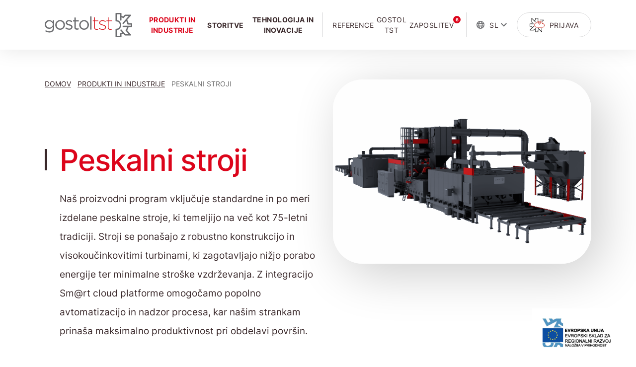

--- FILE ---
content_type: text/html; charset=utf-8
request_url: https://gostol-tst.eu/sl/produkti-in-industrije/peskalni-stroji/
body_size: 21802
content:


<!doctype html>
<html lang="sl">
<head>
    <meta charset="utf-8">
    <meta name="viewport" content="width=device-width, initial-scale=1, shrink-to-fit=no">
    <link rel="canonical" href="https://gostol-tst.eu/sl/produkti-in-industrije/peskalni-stroji/" />
    <title>Visoko učinkoviti peskalni stroji</title>
    <meta name="description" content="Celovita ponudba standardnih in specialnih peskalnih strojev Gostol TST. Preverite naše rešitve za peskanje profilov, cevi, pločevine in zahtevnih odlitkov."/>
    <meta property="og:type" content="website">
    <meta property="og:title" content="Peskalni stroji" />
    <meta property="og:description" content="Celovita ponudba standardnih in specialnih peskalnih strojev Gostol TST. Preverite naše rešitve za peskanje profilov, cevi, pločevine in zahtevnih odlitkov." />
    <meta property="og:image" content="" />
    <meta property="og:url" content="https://gostol-tst.eu/sl/produkti-in-industrije/peskalni-stroji/" />
    <meta name="keywords" content="Visoko učinkoviti peskalni stroji">

    <link rel="preload" as="style" href="/css/layout-main.css">    
    <link rel="stylesheet" href="/css/layout-main.css" />
    <link rel="preload" as="script" href="/js/main.min.js">
    <link rel="stylesheet" href="/css/app.min.css" />
    <link rel="stylesheet" href="/css/cookies.css" />
    <script type="text/plain" data-cookiecategory="analytics">
        var googleTagId = "sl" == "ru" ? "G-5ZV54GN2SF" : "GTM-MS6T47N";
        (function (w, d, s, l, i) {
            w[l] = w[l] || []; w[l].push({
                'gtm.start':
                    new Date().getTime(), event: 'gtm.js'
            }); var f = d.getElementsByTagName(s)[0], j = d.createElement(s), dl = l != 'dataLayer' ? '&l=' + l : ''; j.async = true; j.src = 'https://www.googletagmanager.com/gtm.js?id=' + i + dl; f.parentNode.insertBefore(j, f);
        })(window, document, 'script', 'dataLayer', googleTagId);
    </script>
    <link rel="apple-touch-icon" sizes="180x180" href="/apple-touch-icon.png">
    <link rel="icon" type="image/png" sizes="32x32" href="/favicon-32x32.png">
    <link rel="icon" type="image/png" sizes="16x16" href="/favicon-16x16.png">
    <link rel="manifest" href="/site.webmanifest">
    <link rel="mask-icon" color="#5bbad5" href="/safari-pinned-tab.svg">
    <meta name="msapplication-TileColor" content="#da532c">
    <meta name="theme-color" content="#ffffff">
</head>

<body>
        <noscript><iframe src="https://www.googletagmanager.com/ns.html?id=GTM-MS6T47N" height="0" width="0" style="display:none;visibility:hidden"></iframe></noscript>

    <div style="display: none;">
        <svg id="svg-hamburger" xmlns="http://www.w3.org/2000/svg" viewBox="0 0 17 11.954">
            <path d="M3,8.35a.85.85,0,0,1,.85-.85h15.3a.85.85,0,1,1,0,1.7H3.85A.85.85,0,0,1,3,8.35Z" transform="translate(-3 -7.5)"></path>
            <path d="M3,17.4a.85.85,0,0,1,.85-.85h15.3a.85.85,0,1,1,0,1.7H3.85A.85.85,0,0,1,3,17.4Z" transform="translate(-3 -11.421)"></path>
            <path d="M3.85,25.6a.85.85,0,0,0,0,1.7h15.3a.85.85,0,1,0,0-1.7Z" transform="translate(-3 -15.342)"></path>
        </svg>
        <svg id="svg-close" xmlns="http://www.w3.org/2000/svg" viewBox="0 0 16 16.043">
            <path d="M15.607,109.128a1.2,1.2,0,0,1-1.7,1.7L8,104.872,2.05,110.823a1.2,1.2,0,0,1-1.7-1.7l5.953-5.949-5.954-6a1.2,1.2,0,0,1,1.7-1.7l5.952,6,5.951-5.951a1.2,1.2,0,0,1,1.7,1.7L9.7,103.177Z" transform="translate(0 -95.133)"></path>
        </svg>
        <svg id="svg-arrow-left" xmlns="http://www.w3.org/2000/svg" viewBox="0 0 7.41 12">
            <path d="M7.41,1.41,6,0,0,6l6,6,1.41-1.41L2.83,6Z"></path>
        </svg>
        <svg id="svg-arrow-right" xmlns="http://www.w3.org/2000/svg" viewBox="0 0 7.41 12">
            <path d="M7.41,1.41,6,0,0,6l6,6,1.41-1.41L2.83,6Z" transform="translate(7.41 12) rotate(180)"></path>
        </svg>
        <svg id="svg-arrow-down" xmlns="http://www.w3.org/2000/svg" viewBox="0 0 12 7.41">
            <path d="M7.41,10.59,6,12,0,6,6,0,7.41,1.41,2.83,6Z" transform="translate(0 7.41) rotate(-90)"></path>
        </svg>
        <svg id="svg-line-arrow-right" xmlns="http://www.w3.org/2000/svg" viewBox="0 0 18 8.932">
            <path d="M12.877,138.637a.833.833,0,0,1-.507-.742v-2.812H.844A.838.838,0,0,1,0,134.271a.865.865,0,0,1,.844-.844H12.371v-2.781a.844.844,0,0,1,1.419-.618l3.941,3.656a.844.844,0,0,1,0,1.237l-3.941,3.656A.9.9,0,0,1,12.877,138.637Z" transform="translate(0 -129.803)"></path>
        </svg>
        <svg id="svg-line-arrow-left" xmlns="http://www.w3.org/2000/svg" viewBox="0 0 18 8.932">
            <path id="right-long-regular" d="M5.123,138.637a.833.833,0,0,0,.507-.742v-2.812H17.156a.838.838,0,0,0,.844-.812.865.865,0,0,0-.844-.844H5.629v-2.781a.844.844,0,0,0-1.419-.618L.27,133.684a.844.844,0,0,0,0,1.237l3.941,3.656A.9.9,0,0,0,5.123,138.637Z" transform="translate(0 -129.803)"></path>
        </svg>
        <svg id="svg-map-pin" xmlns="http://www.w3.org/2000/svg" viewBox="0 0 13.535 18">
            <path d="M9.587,6.768a2.82,2.82,0,1,1-2.82-2.82A2.819,2.819,0,0,1,9.587,6.768ZM6.768,5.64A1.128,1.128,0,1,0,7.9,6.768,1.127,1.127,0,0,0,6.768,5.64Zm6.768,1.128c0,3.081-4.124,8.565-5.932,10.828a1.065,1.065,0,0,1-1.671,0C4.092,15.333,0,9.848,0,6.768a6.768,6.768,0,0,1,13.535,0ZM6.768,1.692A5.077,5.077,0,0,0,1.692,6.768a5.681,5.681,0,0,0,.539,2.016,21.281,21.281,0,0,0,1.5,2.816c1,1.628,2.164,3.172,3.038,4.321C7.642,14.772,8.8,13.228,9.806,11.6a21.534,21.534,0,0,0,1.5-2.816,5.689,5.689,0,0,0,.539-2.016A5.077,5.077,0,0,0,6.768,1.692Z" transform="translate(0 0)"></path>
        </svg>
        <svg id="svg-map-pin-fill" xmlns="http://www.w3.org/2000/svg" viewBox="0 0 22.558 30">
            <path id="location-dot-solid" d="M12.671,29.326c3.014-3.771,9.887-12.912,9.887-18.047A11.279,11.279,0,0,0,0,11.279c0,5.134,6.873,14.275,9.887,18.047a1.775,1.775,0,0,0,2.785,0ZM11.279,15.039a3.76,3.76,0,1,1,3.76-3.76A3.763,3.763,0,0,1,11.279,15.039Z"></path>
        </svg>
        <svg id="svg-phone" xmlns="http://www.w3.org/2000/svg" viewBox="0 0 17.983 18">
            <path d="M16.886,11.255l-3.452-1.48a1.836,1.836,0,0,0-2.152.526l-.965,1.178a10.489,10.489,0,0,1-3.8-3.765L7.7,6.747A1.849,1.849,0,0,0,8.228,4.6L6.74,1.1A1.846,1.846,0,0,0,4.635.042L1.427.782A1.829,1.829,0,0,0,0,2.575a15.435,15.435,0,0,0,15.42,15.42,1.769,1.769,0,0,0,1.761-1.425l.74-3.211A1.783,1.783,0,0,0,16.886,11.255Zm-.577,1.723-.741,3.214a.19.19,0,0,1-.148.115A13.747,13.747,0,0,1,1.687,2.575.147.147,0,0,1,1.8,2.427l3.211-.741a.14.14,0,0,1,.034,0,.157.157,0,0,1,.142.092L6.673,5.231a.153.153,0,0,1-.044.178L4.915,6.783a.844.844,0,0,0-.223,1.024,12.026,12.026,0,0,0,5.467,5.467.854.854,0,0,0,1.025-.223l1.407-1.718a.145.145,0,0,1,.173-.04l3.454,1.48A.228.228,0,0,1,16.309,12.978Z" transform="translate(0 0.006)"></path>
        </svg>
        <svg id="svg-chat" xmlns="http://www.w3.org/2000/svg" viewBox="0 0 22.5 18">
            <path d="M14.625,2.218V9a2.249,2.249,0,0,1-2.25,2.246l-4.5,0L4.046,13.416a.4.4,0,0,1-.25.084.421.421,0,0,1-.422-.422V11.25H2.25A2.253,2.253,0,0,1,0,9V2.218A2.248,2.248,0,0,1,2.25,0H12.375a2.247,2.247,0,0,1,2.25,2.218ZM5.063,10.9l2.37-1.339h4.943A.566.566,0,0,0,12.938,9V2.25a.568.568,0,0,0-.562-.562H2.25a.566.566,0,0,0-.562.563V9a.565.565,0,0,0,.563.563H5.063ZM9,13.5V12.375h1.688V13.5a.566.566,0,0,0,.563.563h3.818l2.37,1.339V14.063H20.25a.569.569,0,0,0,.563-.562V6.75a.569.569,0,0,0-.562-.562h-4.5V4.5h4.5A2.246,2.246,0,0,1,22.5,6.718V13.5a2.252,2.252,0,0,1-2.25,2.25H19.125v1.828A.421.421,0,0,1,18.7,18a.4.4,0,0,1-.25-.084L14.625,15.75l-3.375,0A2.251,2.251,0,0,1,9,13.5Z"></path>
        </svg>
        <svg id="svg-at" xmlns="http://www.w3.org/2000/svg" viewBox="0 0 18 18">
            <path d="M25.277,16A9.021,9.021,0,0,0,16,25.043a9.077,9.077,0,0,0,7.669,8.944A.776.776,0,0,0,23.8,34a.9.9,0,0,0,.132-1.79A7.261,7.261,0,0,1,20,19.827a7.054,7.054,0,0,1,5.22-2.026A7.462,7.462,0,0,1,32.2,25.384V26.1a1.65,1.65,0,1,1-3.3,0V21.724a.872.872,0,0,0-.9-.866.888.888,0,0,0-.871.759A3.976,3.976,0,0,0,24.7,20.8a4.166,4.166,0,1,0,2.958,7.109A3.442,3.442,0,0,0,34,26.031v-.646A9.249,9.249,0,0,0,25.277,16ZM24.7,27.4a2.366,2.366,0,1,1,2.4-2.366A2.4,2.4,0,0,1,24.7,27.4Z" transform="translate(-16 -15.998)"></path>
        </svg>
        <svg id="svg-earth" xmlns="http://www.w3.org/2000/svg" viewBox="0 0 15.97 16">
            <path id="globe-regular" d="M24,16a8,8,0,1,0,7.97,8A8,8,0,0,0,24,16Zm5.533,4.8H27.91a10.155,10.155,0,0,0-.883-2.437A6.408,6.408,0,0,1,29.533,20.8ZM26.667,24a12.888,12.888,0,0,1-.106,1.6H21.44a12.1,12.1,0,0,1,0-3.2h5.12A12.608,12.608,0,0,1,26.667,24ZM24,30.4c-.726,0-1.7-1.214-2.243-3.2h4.487C25.7,29.187,24.727,30.4,24,30.4Zm-2.243-9.6c.547-1.987,1.517-3.2,2.243-3.2s1.7,1.214,2.243,3.2Zm-.783-2.437A10.149,10.149,0,0,0,20.09,20.8H18.466A6.412,6.412,0,0,1,20.973,18.363ZM17.811,22.4h2.008a14.972,14.972,0,0,0-.086,1.6,14.712,14.712,0,0,0,.087,1.6H17.811a6.181,6.181,0,0,1,0-3.2Zm.655,4.8H20.09a10.155,10.155,0,0,0,.883,2.437A6.415,6.415,0,0,1,18.466,27.2Zm8.561,2.437A10.149,10.149,0,0,0,27.91,27.2h1.625A6.418,6.418,0,0,1,27.027,29.637ZM30.19,25.6H28.182a14.984,14.984,0,0,0,0-3.2H30.19a6.2,6.2,0,0,1,0,3.2Z" transform="translate(-16 -16)"></path>
        </svg>
        <svg id="svg-login-icon" xmlns="http://www.w3.org/2000/svg" viewBox="0 0 30 28.509">
            <g transform="translate(-11.226 -9.991)">
                <path d="M78.933,20.8a.512.512,0,0,0-.473-.316h0l-7.164.005a.512.512,0,0,0,0,1.024h0l5.928,0-1.742,1.742a.512.512,0,0,0,.724.724l2.616-2.616A.513.513,0,0,0,78.933,20.8Z" transform="translate(-39.236 -6.912)" fill="#211f1f"></path>
                <path d="M35.639,30.312h0a.512.512,0,0,0-.512.512l0,5.928-6.263-6.263a.512.512,0,0,0-.724.724l1.8,1.8a9.792,9.792,0,0,1-2.054.769.545.545,0,0,0-.106.04.512.512,0,0,0-.283.458v2.913H23.462V34.3c0-.005,0-.01,0-.016V30.553a.512.512,0,0,0-1.024,0V33.6a9.811,9.811,0,0,1-1.995-.9.527.527,0,0,0-.214-.07.515.515,0,0,0-.412.146l-1.126,1.119-5.717,0,3.938-3.938a.5.5,0,0,0,.063-.063l2.508-2.509a.512.512,0,0,0-.724-.724L16.7,28.721a9.771,9.771,0,0,1-.775-2.021q0-.027-.011-.054a.512.512,0,0,0-.495-.38H12.311V22.226h6.862a.512.512,0,0,0,0-1.024h-3.1a9.815,9.815,0,0,1,.918-2.044.512.512,0,0,0-.1-.641l-1.062-1.062,0-5.716,6.51,6.51a.512.512,0,0,0,.724-.724l-2.1-2.1a9.79,9.79,0,0,1,2.1-.8.522.522,0,0,0,.188-.082.512.512,0,0,0,.213-.491V11.076H27.5v3.9a.512.512,0,1,0,1.024,0V10.564a.512.512,0,0,0-.512-.512H22.95a.512.512,0,0,0-.512.512v3.175a10.812,10.812,0,0,0-2.227.933L15.68,10.14a.512.512,0,0,0-.874.362l.005,7.165a.512.512,0,0,0,.15.362l.954.954A10.809,10.809,0,0,0,15.01,21.2H11.8a.512.512,0,0,0-.512.512v5.063a.512.512,0,0,0,.512.512h3.228a10.837,10.837,0,0,0,.921,2.186l-4.572,4.572a.512.512,0,0,0,.362.874h0l7.165-.005a.513.513,0,0,0,.361-.149l1-.994a10.829,10.829,0,0,0,2.174.892V37.7a.512.512,0,0,0,.512.512h5.063a.512.512,0,0,0,.512-.512V34.669a10.818,10.818,0,0,0,2.174-.9l4.585,4.584a.512.512,0,0,0,.874-.362l-.005-7.165A.513.513,0,0,0,35.639,30.312Z" transform="translate(0 0)" fill="#211f1f"></path>
                <path d="M54.424,40.978h-10.7a5.29,5.29,0,0,1-5.448-5.1,5.2,5.2,0,0,1,4.6-5.037,6.759,6.759,0,0,1,5.784-3.125,6.631,6.631,0,0,1,6.458,4.661,4.436,4.436,0,0,1,3.927,4.266A4.493,4.493,0,0,1,54.424,40.978Zm-5.759-12.24a5.713,5.713,0,0,0-5.025,2.829l-.131.233-.265.026a4.2,4.2,0,0,0-3.94,4.05,4.267,4.267,0,0,0,4.424,4.078h10.7a3.305,3.305,0,1,0,.255-6.6l-.387-.025-.081-.38A5.566,5.566,0,0,0,48.665,28.738Z" transform="translate(-17.823 -11.676)" fill="#cb3a2e"></path>
                <path d="M58.67,35.894a.512.512,0,0,1-.38-.855A4.681,4.681,0,0,1,65.207,35a.512.512,0,0,1-.752.694,3.657,3.657,0,0,0-5.4.029A.514.514,0,0,1,58.67,35.894Z" transform="translate(-30.918 -15.484)" fill="#cb3a2e"></path>
                <path d="M66.2,41.088a.511.511,0,0,1-.39-.179,1.676,1.676,0,0,0-2.548,0,.512.512,0,0,1-.777-.666,2.7,2.7,0,0,1,4.1,0,.512.512,0,0,1-.389.844Z" transform="translate(-33.688 -19.307)" fill="#cb3a2e"></path>
                <circle cx="0.729" cy="0.729" r="0.729" transform="translate(30.118 21.962)" fill="#cb3a2e"></circle>
            </g>
        </svg>
        <svg id="svg-facebook" xmlns="http://www.w3.org/2000/svg" viewBox="0 0 320 512">
            <path d="M279.14 288l14.22-92.66h-88.91v-60.13c0-25.35 12.42-50.06 52.24-50.06h40.42V6.26S260.43 0 225.36 0c-73.22 0-121.08 44.38-121.08 124.72v70.62H22.89V288h81.39v224h100.17V288z"></path>
        </svg>
        <svg id="svg-instagram" xmlns="http://www.w3.org/2000/svg" viewBox="0 0 448 512">
            <path d="M224.1 141c-63.6 0-114.9 51.3-114.9 114.9s51.3 114.9 114.9 114.9S339 319.5 339 255.9 287.7 141 224.1 141zm0 189.6c-41.1 0-74.7-33.5-74.7-74.7s33.5-74.7 74.7-74.7 74.7 33.5 74.7 74.7-33.6 74.7-74.7 74.7zm146.4-194.3c0 14.9-12 26.8-26.8 26.8-14.9 0-26.8-12-26.8-26.8s12-26.8 26.8-26.8 26.8 12 26.8 26.8zm76.1 27.2c-1.7-35.9-9.9-67.7-36.2-93.9-26.2-26.2-58-34.4-93.9-36.2-37-2.1-147.9-2.1-184.9 0-35.8 1.7-67.6 9.9-93.9 36.1s-34.4 58-36.2 93.9c-2.1 37-2.1 147.9 0 184.9 1.7 35.9 9.9 67.7 36.2 93.9s58 34.4 93.9 36.2c37 2.1 147.9 2.1 184.9 0 35.9-1.7 67.7-9.9 93.9-36.2 26.2-26.2 34.4-58 36.2-93.9 2.1-37 2.1-147.8 0-184.8zM398.8 388c-7.8 19.6-22.9 34.7-42.6 42.6-29.5 11.7-99.5 9-132.1 9s-102.7 2.6-132.1-9c-19.6-7.8-34.7-22.9-42.6-42.6-11.7-29.5-9-99.5-9-132.1s-2.6-102.7 9-132.1c7.8-19.6 22.9-34.7 42.6-42.6 29.5-11.7 99.5-9 132.1-9s102.7-2.6 132.1 9c19.6 7.8 34.7 22.9 42.6 42.6 11.7 29.5 9 99.5 9 132.1s2.7 102.7-9 132.1z"></path>
        </svg>
        <svg id="svg-youtube" xmlns="http://www.w3.org/2000/svg" viewBox="0 0 17.993 12.576">
            <g>
                <path d="M17.624,7.366A2.256,2.256,0,0,0,16.058,5.8a54,54,0,0,0-7.047-.376A52.793,52.793,0,0,0,1.964,5.8,2.255,2.255,0,0,0,.4,7.366a23.435,23.435,0,0,0-.392,4.353A23.435,23.435,0,0,0,.4,16.057a2.256,2.256,0,0,0,1.566,1.566A53.917,53.917,0,0,0,9.011,18a54.046,54.046,0,0,0,7.047-.376,2.256,2.256,0,0,0,1.566-1.566A23.435,23.435,0,0,0,18,11.719,23.435,23.435,0,0,0,17.624,7.366ZM7.21,14.413V9.018l4.7,2.7Z" transform="translate(-0.007 -5.424)"></path>
            </g>
        </svg>
        <svg id="svg-twitter" xmlns="http://www.w3.org/2000/svg" viewBox="0 0 18 15">
            <g transform="translate(0 0)">
                <path d="M18,4.755a4.837,4.837,0,0,1-.672.963,4.962,4.962,0,0,1-1.214,1.023q.02.16.03.3a10.922,10.922,0,0,1-.773,4.184,11.017,11.017,0,0,1-4.385,5.448,11.528,11.528,0,0,1-6.863,1.254A7.88,7.88,0,0,1,0,16.333a7.684,7.684,0,0,0,5.5-1.585,3.788,3.788,0,0,1-3.492-2.588,2.348,2.348,0,0,0,.783.04,7.281,7.281,0,0,0,.883-.12,4.139,4.139,0,0,1-2.509-1.947A4.2,4.2,0,0,1,.743,8.286a3.526,3.526,0,0,0,1.666.5A4.3,4.3,0,0,1,.773,6.129a4.924,4.924,0,0,1,.452-2.4A12.612,12.612,0,0,0,5.509,6.941a8.875,8.875,0,0,0,3.361.7,4.492,4.492,0,0,1,.451-2.849,3.882,3.882,0,0,1,2.318-1.686A3.421,3.421,0,0,1,15.07,4.172a6.108,6.108,0,0,0,2.388-.883,3.623,3.623,0,0,1-1.646,2.127A10.434,10.434,0,0,0,18,4.754Z" transform="translate(0 -2.999)"></path>
            </g>
        </svg>
        <svg id="svg-linkedin" version="1.1" xmlns="http://www.w3.org/2000/svg" xmlns:xlink="http://www.w3.org/1999/xlink" viewBox="0 0 310 310" xml:space="preserve">
        <g>
        <path d="M72.16,99.73H9.927c-2.762,0-5,2.239-5,5v199.928c0,2.762,2.238,5,5,5H72.16c2.762,0,5-2.238,5-5V104.73
				C77.16,101.969,74.922,99.73,72.16,99.73z"></path>
        <path d="M41.066,0.341C18.422,0.341,0,18.743,0,41.362C0,63.991,18.422,82.4,41.066,82.4
				c22.626,0,41.033-18.41,41.033-41.038C82.1,18.743,63.692,0.341,41.066,0.341z"></path>
        <path d="M230.454,94.761c-24.995,0-43.472,10.745-54.679,22.954V104.73c0-2.761-2.238-5-5-5h-59.599
				c-2.762,0-5,2.239-5,5v199.928c0,2.762,2.238,5,5,5h62.097c2.762,0,5-2.238,5-5v-98.918c0-33.333,9.054-46.319,32.29-46.319
				c25.306,0,27.317,20.818,27.317,48.034v97.204c0,2.762,2.238,5,5,5H305c2.762,0,5-2.238,5-5V194.995
				C310,145.43,300.549,94.761,230.454,94.761z"></path>
      </g>
    </svg>
        <svg id="svg-smartcloud" xmlns="http://www.w3.org/2000/svg" viewBox="0 0 30 28.509">
            <g transform="translate(-11.226 -9.991)">
                <path d="M78.933,20.8a.512.512,0,0,0-.473-.316h0l-7.164.005a.512.512,0,0,0,0,1.024h0l5.928,0-1.742,1.742a.512.512,0,0,0,.724.724l2.616-2.616A.513.513,0,0,0,78.933,20.8Z" transform="translate(-39.236 -6.912)"></path>
                <path d="M35.639,30.312h0a.512.512,0,0,0-.512.512l0,5.928-6.263-6.263a.512.512,0,0,0-.724.724l1.8,1.8a9.792,9.792,0,0,1-2.054.769.545.545,0,0,0-.106.04.512.512,0,0,0-.283.458v2.913H23.462V34.3c0-.005,0-.01,0-.016V30.553a.512.512,0,0,0-1.024,0V33.6a9.811,9.811,0,0,1-1.995-.9.527.527,0,0,0-.214-.07.515.515,0,0,0-.412.146l-1.126,1.119-5.717,0,3.938-3.938a.5.5,0,0,0,.063-.063l2.508-2.509a.512.512,0,0,0-.724-.724L16.7,28.721a9.771,9.771,0,0,1-.775-2.021q0-.027-.011-.054a.512.512,0,0,0-.495-.38H12.311V22.226h6.862a.512.512,0,0,0,0-1.024h-3.1a9.815,9.815,0,0,1,.918-2.044.512.512,0,0,0-.1-.641l-1.062-1.062,0-5.716,6.51,6.51a.512.512,0,0,0,.724-.724l-2.1-2.1a9.79,9.79,0,0,1,2.1-.8.522.522,0,0,0,.188-.082.512.512,0,0,0,.213-.491V11.076H27.5v3.9a.512.512,0,1,0,1.024,0V10.564a.512.512,0,0,0-.512-.512H22.95a.512.512,0,0,0-.512.512v3.175a10.812,10.812,0,0,0-2.227.933L15.68,10.14a.512.512,0,0,0-.874.362l.005,7.165a.512.512,0,0,0,.15.362l.954.954A10.809,10.809,0,0,0,15.01,21.2H11.8a.512.512,0,0,0-.512.512v5.063a.512.512,0,0,0,.512.512h3.228a10.837,10.837,0,0,0,.921,2.186l-4.572,4.572a.512.512,0,0,0,.362.874h0l7.165-.005a.513.513,0,0,0,.361-.149l1-.994a10.829,10.829,0,0,0,2.174.892V37.7a.512.512,0,0,0,.512.512h5.063a.512.512,0,0,0,.512-.512V34.669a10.818,10.818,0,0,0,2.174-.9l4.585,4.584a.512.512,0,0,0,.874-.362l-.005-7.165A.513.513,0,0,0,35.639,30.312Z"></path>
                <path d="M54.424,40.978h-10.7a5.29,5.29,0,0,1-5.448-5.1,5.2,5.2,0,0,1,4.6-5.037,6.759,6.759,0,0,1,5.784-3.125,6.631,6.631,0,0,1,6.458,4.661,4.436,4.436,0,0,1,3.927,4.266A4.493,4.493,0,0,1,54.424,40.978Zm-5.759-12.24a5.713,5.713,0,0,0-5.025,2.829l-.131.233-.265.026a4.2,4.2,0,0,0-3.94,4.05,4.267,4.267,0,0,0,4.424,4.078h10.7a3.305,3.305,0,1,0,.255-6.6l-.387-.025-.081-.38A5.566,5.566,0,0,0,48.665,28.738Z" transform="translate(-17.823 -11.676)"></path>
                <path d="M58.67,35.894a.512.512,0,0,1-.38-.855A4.681,4.681,0,0,1,65.207,35a.512.512,0,0,1-.752.694,3.657,3.657,0,0,0-5.4.029A.514.514,0,0,1,58.67,35.894Z" transform="translate(-30.918 -15.484)"></path>
                <path d="M66.2,41.088a.511.511,0,0,1-.39-.179,1.676,1.676,0,0,0-2.548,0,.512.512,0,0,1-.777-.666,2.7,2.7,0,0,1,4.1,0,.512.512,0,0,1-.389.844Z" transform="translate(-33.688 -19.307)"></path>
                <circle cx="0.729" cy="0.729" r="0.729" transform="translate(30.118 21.962)"></circle>
            </g>
        </svg>
        <svg id="svg-plus-large" xmlns="http://www.w3.org/2000/svg" viewBox="0 0 50 50">
            <g transform="translate(-1318.5 -1921.5)">
                <path d="M.5,50h-1V0h1Z" transform="translate(1343.5 1921.5)"></path>
                <path d="M.5,50h-1V0h1Z" transform="translate(1368.5 1946.5) rotate(90)"></path>
            </g>
        </svg>
        <svg id="svg-download" xmlns="http://www.w3.org/2000/svg" viewBox="0 0 15.75 18">
            <path d="M12.375,18h-9A3.375,3.375,0,0,1,0,14.625V12.094a.844.844,0,0,1,1.688,0v2.531a1.692,1.692,0,0,0,1.688,1.688h9a1.692,1.692,0,0,0,1.688-1.687V12.094a.844.844,0,0,1,1.688,0v2.531A3.376,3.376,0,0,1,12.375,18ZM8.452,12.146l4.781-4.5a.843.843,0,0,0-1.156-1.228L8.719,9.577V.844a.844.844,0,0,0-1.687,0V9.577L3.67,6.416A.843.843,0,0,0,2.516,7.645l4.781,4.5A.84.84,0,0,0,8.452,12.146Z"></path>
        </svg>
        <svg id="svg-clip-plus" xmlns="http://www.w3.org/2000/svg" viewBox="0 0 21.625 21">
            <g transform="translate(-629.375 -1079)">
                <path d="M48,4.43a4.43,4.43,0,1,1,8.859,0v9.68a2.953,2.953,0,0,1-5.906,0V6.234a.984.984,0,0,1,1.969,0v7.875a.984.984,0,0,0,1.969,0V4.43a2.461,2.461,0,1,0-4.922,0V15.094a3.938,3.938,0,0,0,7.875,0V6.234a.984.984,0,0,1,1.969,0v8.859a5.906,5.906,0,1,1-11.812,0Z" transform="translate(581.375 1079)"></path>
                <path d="M12.062,4.186h1.719V5.874a.851.851,0,0,0,.844.875.811.811,0,0,0,.812-.812V4.186h1.687A.824.824,0,0,0,18,3.374a.809.809,0,0,0-.812-.812H15.437V.811a.812.812,0,0,0-1.624,0V2.5H12.062a.888.888,0,0,0-.812.875A.809.809,0,0,0,12.062,4.186Z" transform="translate(633 1086.626)"></path>
            </g>
        </svg>
        <svg id="svg-plus" xmlns="http://www.w3.org/2000/svg" viewBox="0 0 11.813 21">
            <path d="M48,4.43a4.43,4.43,0,1,1,8.859,0v9.68a2.953,2.953,0,0,1-5.906,0V6.234a.984.984,0,0,1,1.969,0v7.875a.984.984,0,0,0,1.969,0V4.43a2.461,2.461,0,1,0-4.922,0V15.094a3.938,3.938,0,0,0,7.875,0V6.234a.984.984,0,0,1,1.969,0v8.859a5.906,5.906,0,1,1-11.812,0Z" transform="translate(-48)"></path>
        </svg>
        <svg id="svg-mouse" xmlns="http://www.w3.org/2000/svg" viewBox="0 0 20 30">
            <path d="M10,3a7.008,7.008,0,0,0-7,7V20a7,7,0,0,0,14,0V10a7.008,7.008,0,0,0-7-7m0-3A10,10,0,0,1,20,10V20A10,10,0,0,1,0,20V10A10,10,0,0,1,10,0Z"></path>
            <path d="M0,7.5A1.5,1.5,0,0,1-1.5,6V0A1.5,1.5,0,0,1,0-1.5,1.5,1.5,0,0,1,1.5,0V6A1.5,1.5,0,0,1,0,7.5Z" transform="translate(10 9.5)"></path>
        </svg>
        <svg id="svg-newspaper" viewBox="0 0 512 512" xmlns="http://www.w3.org/2000/svg">
            <path d="M456 32h-304C121.1 32 96 57.13 96 88v320c0 13.22-10.77 24-24 24S48 421.2 48 408V112c0-13.25-10.75-24-24-24S0 98.75 0 112v296C0 447.7 32.3 480 72 480h352c48.53 0 88-39.47 88-88v-304C512 57.13 486.9 32 456 32zM464 392c0 22.06-17.94 40-40 40H139.9C142.5 424.5 144 416.4 144 408v-320c0-4.406 3.594-8 8-8h304c4.406 0 8 3.594 8 8V392zM264 272h-64C186.8 272 176 282.8 176 296S186.8 320 200 320h64C277.3 320 288 309.3 288 296S277.3 272 264 272zM408 272h-64C330.8 272 320 282.8 320 296S330.8 320 344 320h64c13.25 0 24-10.75 24-24S421.3 272 408 272zM264 352h-64c-13.25 0-24 10.75-24 24s10.75 24 24 24h64c13.25 0 24-10.75 24-24S277.3 352 264 352zM408 352h-64C330.8 352 320 362.8 320 376s10.75 24 24 24h64c13.25 0 24-10.75 24-24S421.3 352 408 352zM400 112h-192c-17.67 0-32 14.33-32 32v64c0 17.67 14.33 32 32 32h192c17.67 0 32-14.33 32-32v-64C432 126.3 417.7 112 400 112z" />
        </svg>

        <svg id="svg-info" viewBox="0 0 24 24" xmlns="http://www.w3.org/2000/svg">
            <path d="M12,23 C5.92486775,23 1,18.0751322 1,12 C1,5.92486775 5.92486775,1 12,1 C18.0751322,1 23,5.92486775 23,12 C23,18.0751322 18.0751322,23 12,23 Z M12,21 C16.9705627,21 21,16.9705627 21,12 C21,7.02943725 16.9705627,3 12,3 C7.02943725,3 3,7.02943725 3,12 C3,16.9705627 7.02943725,21 12,21 Z M13.0036109,13.9983464 L14.0029544,13.9983464 L14.0029544,15.9983464 L10.0029544,15.9983464 L10.0029544,13.9983464 L11.0029544,13.9983464 L11.0029544,11.9983464 L10.0029544,11.9983464 L10.0029544,9.99834639 L13.0036109,9.99834639 L13.0036109,13.9983464 Z M12.0003283,8.99834639 C11.4478622,8.99834639 11,8.55063114 11,7.99834639 C11,7.44606164 11.4478622,6.99834639 12.0003283,6.99834639 C12.5527943,6.99834639 13.0006565,7.44606164 13.0006565,7.99834639 C13.0006565,8.55063114 12.5527943,8.99834639 12.0003283,8.99834639 Z" fill-rule="evenodd" />
        </svg>
    </div>
        
<header class="c-site-header is-fixed js-site-header">
    <div class="l-container c-site-header__container">
        <div class="c-site-header__logo">
            <a href="/sl/">
                <img src="/images/gostol-logo-color.svg" alt="Gostol">
            </a>
        </div>
        <div class="c-site-header__right">
            <nav class="c-site-header-menu c-site-header__menu">
                <ul>
                        <li class="is-active">
                                <a href="/sl/produkti-in-industrije/">Produkti in industrije</a>

                        </li>
                        <li class="">
                                <a href="/sl/storitve/">Storitve</a>

                        </li>
                        <li class="">
                                <a href="/sl/tehnologija-in-inovacije/">Tehnologija in inovacije</a>

                        </li>
                        <li class="">
                                <a href="/sl/reference/">Reference</a>

                        </li>
                        <li class="">
                                <a href="/sl/gostol-tst/">Gostol TST</a>

                        </li>
                        <li class="">
                                <a href="/sl/zaposlitev/">Zaposlitev <span class="x-job-count">6</span></a>

                        </li>
                </ul>
            </nav>
            <div class="c-site-header-language c-site-header__language">
                <div class="c-site-header-language__current js-show-language-dropdown">
                    <svg class="o-svg svg-earth">
                        <use href="#svg-earth" xlink:href="#svg-earth"></use>
                    </svg>
                    <span class="x-long-name">SL</span>
                    <span class="x-short-name">SL</span>
                        <svg class="o-svg svg-arrow-down">
                            <use href="#svg-arrow-down" xlink:href="#svg-arrow-down"></use>
                        </svg>
                </div>
                <div class="c-site-header-language__dropdown js-language-dropdown">
                    <ul>
                                    <li>
                                        <a href="/products-industries/shot-blasting-machines/">English (EN)</a>
                                    </li>
                                    <li>
                                        <a href="/de/produkte-und-branchen/strahlanlagen/">Deutsche (DE)</a>
                                    </li>
                                    <li>
                                        <a href="/hr/proizvodi-i-industrije/strojevi-za-sacmarenje/">Hrvatski (HR)</a>
                                    </li>
                                    <li>
                                        <a href="/pl/produkty-i-branze/srutownice/">Polski (PL)</a>
                                    </li>
                                    <li>
                                        <a href="https://gostol-ru.ru/produkfiya-i-otrasli-promyshlennosti/drobemetnye-ustanovki/">&#x420;&#x443;&#x441;&#x441;&#x43A;&#x438;&#x439; (RU)</a>
                                    </li>
                                    <li>
                                        <a href="/it/prodotti-e-industrie/granigliatrici/">Italian (IT)</a>
                                    </li>
                    </ul>
                </div>
            </div>
            <a class="c-site-header__login" href="https://smartcloud.gostol-tst.eu/app/?_gl=1*161p2p7*_ga*NjczODQxODAuMTY5NDE3ODM4Nw..*_ga_HFDLQYKRB5*MTY5NTk4MDM4Ni4yLjAuMTY5NTk4MDM4Ni42MC4wLjA.">
                <svg class="o-svg @class">
                    <use href="#svg-login-icon" xlink:href="#svg-login-icon"></use>
                </svg> Prijava
            </a>
            <div class="c-site-header__hamburger js-show-overlay-menu">
                <svg class="o-svg svg-hamburger">
                    <use href="#svg-hamburger" xlink:href="#svg-hamburger"></use>
                </svg>
                <svg class="o-svg svg-close">
                    <use href="#svg-close" xlink:href="#svg-close"></use>
                </svg>
            </div>
        </div>
    </div>
</header>
<div class="c-site-header__spacer"></div>
<div class="c-overlay-menu js-overlay-menu">
    <div class="l-container c-overlay-menu__container">
        <div class="c-overlay-menu__inner">
            <nav class="c-site-header-menu">
                <ul>
                        <li class="is-active">
                            <a href="/sl/produkti-in-industrije/">Produkti in industrije</a>
                        </li>
                        <li class="">
                            <a href="/sl/storitve/">Storitve</a>
                        </li>
                        <li class="">
                            <a href="/sl/tehnologija-in-inovacije/">Tehnologija in inovacije</a>
                        </li>
                        <li class="">
                            <a href="/sl/reference/">Reference</a>
                        </li>
                        <li class="">
                            <a href="/sl/gostol-tst/">Gostol TST</a>
                        </li>
                        <li class="">
                            <a href="/sl/zaposlitev/">Zaposlitev</a>
                        </li>
                </ul>
            </nav>
        </div>
    </div>
</div>

        
<main class="t-services">
    <div class="t-services__header">
        <div class="c-page-header  has-image   no-background  ">
            <div class="l-container">
                <div class="c-page-header__inner">
                    <div class="l-columns">
                        <div class="c-page-header__text-wrap c-page-header__text-wrap--align-top ">
                            <div class="c-page-header__breadcrumbs">
                                <div class="c-breadcrumbs">
                                    <a class="o-text-button" href="/">Domov</a>
                                    <a class="o-text-button" href="/sl/produkti-in-industrije/">Produkti in industrije</a>
                                    <a class="o-text-button c-breadcrumbs__last" href="#">Peskalni stroji</a>
                                </div>
                            </div>
                            <h1 class="o-h1 o-h1--color-red o-h1--border-left c-page-header__title">Peskalni stroji</h1>
                            <div class="o-tinymce-content o-tinymce-content--size-large c-page-header__text h-no-child-margins">
                                <p>Na&#x161; proizvodni program vklju&#x10D;uje standardne in po meri izdelane peskalne stroje, ki temeljijo na ve&#x10D; kot 75-letni tradiciji. Stroji se pona&#x161;ajo z robustno konstrukcijo in visokou&#x10D;inkovitimi turbinami, ki zagotavljajo ni&#x17E;jo porabo energije ter minimalne stro&#x161;ke vzdr&#x17E;evanja. Z integracijo Sm@rt cloud platforme omogo&#x10D;amo popolno avtomatizacijo in nadzor procesa, kar na&#x161;im strankam prina&#x161;a maksimalno produktivnost pri obdelavi povr&#x161;in.</p>
                            </div>
                        </div>
                        <div class="c-page-header__image ">
                            <img src="/media/cc1nc212/01-p.png">
                        </div>
                    </div>
                </div>
            </div>
        </div>
    </div>
    <div class="t-services__groups">
            <div class="t-services-group t-services__group t-services__group--products">
                <div class="l-container">
                    <div class="h-inset">
                        <div class="h-inset h-inset--keep-inset">
                            <h2 class="o-h3 o-h3--color-red o-h3--weight-500 o-h3--dot-left o-h3--smaller-mobile t-services-group__title t-services-group__title--more-margin">Standardni peskalni stroji</h2>
                        </div>
                    </div>
                </div>
                <div class="l-container">
                    <div class="h-inset h-inset--keep-inset">
                        <div class="c-products-grid">
                            <div class="c-products-grid__cards">
                                        <div class="c-product-card">
                                        <a href="/sl/produkti-in-industrije/peskalni-stroji/pretocni-peskalni-stroj-z-valjcnico-tip-p/" class="c-product-card__image">
                                            <img src="/media/ic3lpfoa/01-p-nov1.webp" alt="Roller conveyor shot blasting machine">
                                            </a>
                                            <h3 class="c-product-card__title">
                                            <a href="/sl/produkti-in-industrije/peskalni-stroji/pretocni-peskalni-stroj-z-valjcnico-tip-p/">Preto&#x10D;ni peskalni stroj z valj&#x10D;nico tip P</a>
                                            </h3>
                                        </div>                                    
                                        <div class="c-product-card">
                                        <a href="/sl/produkti-in-industrije/peskalni-stroji/peskalni-stroj-za-peskanje-cevi-in-palic-tip-pc/" class="c-product-card__image">
                                            <img src="/media/q1ver4mc/02-pc.png" alt="Pipes and bars shot blasting machine">
                                            </a>
                                            <h3 class="c-product-card__title">
                                            <a href="/sl/produkti-in-industrije/peskalni-stroji/peskalni-stroj-za-peskanje-cevi-in-palic-tip-pc/">Peskalni stroj za peskanje cevi in palic tip PC</a>
                                            </h3>
                                        </div>                                    
                                        <div class="c-product-card">
                                        <a href="/sl/produkti-in-industrije/peskalni-stroji/peskalni-stroj-z-mreznim-transporterjem-ktp/" class="c-product-card__image">
                                            <img src="/media/esdgve4w/03-ktp.png" alt="Wire mesh belt shot blasting machine">
                                            </a>
                                            <h3 class="c-product-card__title">
                                            <a href="/sl/produkti-in-industrije/peskalni-stroji/peskalni-stroj-z-mreznim-transporterjem-ktp/">Peskalni stroj z mre&#x17E;nim transporterjem KTP</a>
                                            </h3>
                                        </div>                                    
                                        <div class="c-product-card">
                                        <a href="/sl/produkti-in-industrije/peskalni-stroji/bobnasti-peskalni-stroj-z-jeklenimi-lamelami-tip-g/" class="c-product-card__image">
                                            <img src="/media/maqjtnru/05-gg-2.png" alt="Steel belt tumble blast machine">
                                            </a>
                                            <h3 class="c-product-card__title">
                                            <a href="/sl/produkti-in-industrije/peskalni-stroji/bobnasti-peskalni-stroj-z-jeklenimi-lamelami-tip-g/">Bobnasti peskalni stroj z jeklenimi lamelami tip G</a>
                                            </h3>
                                        </div>                                    
                                        <div class="c-product-card">
                                        <a href="/sl/produkti-in-industrije/peskalni-stroji/bobnasti-peskalni-stroj-z-gumijastim-trakom-tip-gg/" class="c-product-card__image">
                                            <img src="/media/vvnievpw/05-gg.png" alt="Rubber belt tumble blast machine">
                                            </a>
                                            <h3 class="c-product-card__title">
                                            <a href="/sl/produkti-in-industrije/peskalni-stroji/bobnasti-peskalni-stroj-z-gumijastim-trakom-tip-gg/">Bobnasti peskalni stroj z gumijastim trakom tip GG</a>
                                            </h3>
                                        </div>                                    
                                        <div class="c-product-card">
                                        <a href="/sl/produkti-in-industrije/peskalni-stroji/pretocni-bobnasti-peskalni-stroj-tip-gpp/" class="c-product-card__image">
                                            <img src="/media/vynjo3xn/06-gpp.png" alt="Continuous tumble belt blast machine">
                                            </a>
                                            <h3 class="c-product-card__title">
                                            <a href="/sl/produkti-in-industrije/peskalni-stroji/pretocni-bobnasti-peskalni-stroj-tip-gpp/">Preto&#x10D;ni bobnasti peskalni stroj tip GPP</a>
                                            </h3>
                                        </div>                                    
                                        <div class="c-product-card">
                                        <a href="/sl/produkti-in-industrije/peskalni-stroji/peskalni-stroj-z-rotacijskim-bobnom-tip-hr-1b/" class="c-product-card__image">
                                            <img src="/media/hmpdxwqq/07-hr-1b.png" alt="Shot blasting machine with rotating barrel">
                                            </a>
                                            <h3 class="c-product-card__title">
                                            <a href="/sl/produkti-in-industrije/peskalni-stroji/peskalni-stroj-z-rotacijskim-bobnom-tip-hr-1b/">Peskalni stroj z rotacijskim bobnom tip HR-1B</a>
                                            </h3>
                                        </div>                                    
                                        <div class="c-product-card">
                                        <a href="/sl/produkti-in-industrije/peskalni-stroji/peskalni-stroj-z-vrtljivim-bobnom-tip-vb/" class="c-product-card__image">
                                            <img src="/media/hlukim04/08-vb.png" alt="Shot blasting machine with rotating drum">
                                            </a>
                                            <h3 class="c-product-card__title">
                                            <a href="/sl/produkti-in-industrije/peskalni-stroji/peskalni-stroj-z-vrtljivim-bobnom-tip-vb/">Peskalni stroj z vrtljivim bobnom tip VB</a>
                                            </h3>
                                        </div>                                    
                                        <div class="c-product-card">
                                        <a href="/sl/produkti-in-industrije/peskalni-stroji/peskalni-stroj-z-vrtljivo-mizo-tip-k/" class="c-product-card__image">
                                            <img src="/media/q3abi30t/09-k.png" alt="Rotary table shot blasting machine">
                                            </a>
                                            <h3 class="c-product-card__title">
                                            <a href="/sl/produkti-in-industrije/peskalni-stroji/peskalni-stroj-z-vrtljivo-mizo-tip-k/">Peskalni stroj z vrtljivo mizo tip K</a>
                                            </h3>
                                        </div>                                    
                                        <div class="c-product-card">
                                        <a href="/sl/produkti-in-industrije/peskalni-stroji/peskalni-stroj-z-vrtljivo-mizo-na-vagonetu-tip-kom/" class="c-product-card__image">
                                            <img src="/media/nr3hlyre/10-kom.png" alt="Bogie table shot blasting machine">
                                            </a>
                                            <h3 class="c-product-card__title">
                                            <a href="/sl/produkti-in-industrije/peskalni-stroji/peskalni-stroj-z-vrtljivo-mizo-na-vagonetu-tip-kom/">Peskalni stroj z vrtljivo mizo na vagonetu tip KOM</a>
                                            </h3>
                                        </div>                                    
                                        <div class="c-product-card">
                                        <a href="/sl/produkti-in-industrije/peskalni-stroji/peskalni-stroj-z-vrtljivim-kavljem-tip-vk/" class="c-product-card__image">
                                            <img src="/media/lmql4efk/11-vk.png" alt="Spinner hanger shot blasting machine">
                                            </a>
                                            <h3 class="c-product-card__title">
                                            <a href="/sl/produkti-in-industrije/peskalni-stroji/peskalni-stroj-z-vrtljivim-kavljem-tip-vk/">Peskalni stroj z vrtljivim kavljem tip VK</a>
                                            </h3>
                                        </div>                                    
                                        <div class="c-product-card">
                                        <a href="/sl/produkti-in-industrije/peskalni-stroji/pretocni-peskalni-stroj-z-vrtljivim-kavljem-tip-vkp/" class="c-product-card__image">
                                            <img src="/media/ufmnuucz/12-vkp.png" alt="Overhead rail shot blasting machine">
                                            </a>
                                            <h3 class="c-product-card__title">
                                            <a href="/sl/produkti-in-industrije/peskalni-stroji/pretocni-peskalni-stroj-z-vrtljivim-kavljem-tip-vkp/">Preto&#x10D;ni peskalni stroj z vrtljivim kavljem tip VKP</a>
                                            </h3>
                                        </div>                                    
                                        <div class="c-product-card">
                                        <a href="/sl/produkti-in-industrije/peskalni-stroji/pretocni-peskalni-stroj-z-viseco-progo-tip-vpp/" class="c-product-card__image">
                                            <img src="/media/2kcntq4z/13-vpp-1.png" alt="Pass-through monorail shot blasting machine">
                                            </a>
                                            <h3 class="c-product-card__title">
                                            <a href="/sl/produkti-in-industrije/peskalni-stroji/pretocni-peskalni-stroj-z-viseco-progo-tip-vpp/">Preto&#x10D;ni peskalni stroj z vise&#x10D;o progo tip VPP</a>
                                            </h3>
                                        </div>                                    
                            </div>
                        </div>
                    </div>
                </div>
            </div>
            <div class="t-services-group t-services__group t-services__group--products">
                <div class="l-container">
                    <div class="h-inset">
                        <div class="h-inset h-inset--keep-inset">
                            <h2 class="o-h3 o-h3--color-red o-h3--weight-500 o-h3--dot-left o-h3--smaller-mobile t-services-group__title t-services-group__title--more-margin">Specialni peskalni stroji</h2>
                        </div>
                    </div>
                </div>
                <div class="l-container">
                    <div class="h-inset h-inset--keep-inset">
                        <div class="c-products-grid">
                            <div class="c-products-grid__cards">
                                        <div class="c-product-card">
                                        <a href="/sl/produkti-in-industrije/peskalni-stroji/univerzalni-robotski-peskalni-stroj-tip-urps/" class="c-product-card__image">
                                            <img src="/media/klbn2vsu/univerzalni-robotski-peskalni-stroj.webp" alt="">
                                            </a>
                                            <h3 class="c-product-card__title">
                                            <a href="/sl/produkti-in-industrije/peskalni-stroji/univerzalni-robotski-peskalni-stroj-tip-urps/">Univerzalni robotski peskalni stroj tip URPS</a>
                                            </h3>
                                        </div>                                    
                                        <div class="c-product-card">
                                        <a href="/sl/produkti-in-industrije/peskalni-stroji/satelitski-peskalni-stroj-z-vrtljivim-kavljem-tip-kk/" class="c-product-card__image">
                                            <img src="/media/4ffbn2yk/satelitski-peskalni-stroj-z-vrtljivim-kavljem.png" alt="">
                                            </a>
                                            <h3 class="c-product-card__title">
                                            <a href="/sl/produkti-in-industrije/peskalni-stroji/satelitski-peskalni-stroj-z-vrtljivim-kavljem-tip-kk/">Satelitski peskalni stroj z vrtljivim kavljem tip KK</a>
                                            </h3>
                                        </div>                                    
                                        <div class="c-product-card">
                                        <a href="/sl/produkti-in-industrije/peskalni-stroji/satelitski-peskalni-stroj-z-vrtljivo-mizo-tip-k/" class="c-product-card__image">
                                            <img src="/media/ep5e2nem/satelitski-peskalni-stroj-z-vrtljivo-mizo.png" alt="">
                                            </a>
                                            <h3 class="c-product-card__title">
                                            <a href="/sl/produkti-in-industrije/peskalni-stroji/satelitski-peskalni-stroj-z-vrtljivo-mizo-tip-k/">Satelitski peskalni stroj z vrtljivo mizo tip K</a>
                                            </h3>
                                        </div>                                    
                                        <div class="c-product-card">
                                        <a href="/sl/produkti-in-industrije/peskalni-stroji/manipulator-za-transport-plocevine-tip-vp/" class="c-product-card__image">
                                            <img src="/media/xdnluca0/manipulator-za-transport-plo&#x10D;evine.png" alt="">
                                            </a>
                                            <h3 class="c-product-card__title">
                                            <a href="/sl/produkti-in-industrije/peskalni-stroji/manipulator-za-transport-plocevine-tip-vp/">Manipulator za transport plo&#x10D;evine tip VP</a>
                                            </h3>
                                        </div>                                    
                                        <div class="c-product-card">
                                        <a href="/sl/produkti-in-industrije/peskalni-stroji/linije-za-antikorozijsko-zascito-tip-p-in-vpp-linije/" class="c-product-card__image">
                                            <img src="/media/uf4gyh3u/14-linije.png" alt="Preservation line">
                                            </a>
                                            <h3 class="c-product-card__title">
                                            <a href="/sl/produkti-in-industrije/peskalni-stroji/linije-za-antikorozijsko-zascito-tip-p-in-vpp-linije/">Linije za antikorozijsko za&#x161;&#x10D;ito tip P in VPP LINIJE</a>
                                            </h3>
                                        </div>                                    
                                        <div class="c-product-card">
                                        <a href="/sl/produkti-in-industrije/peskalni-stroji/stroj-za-mikrokovanje-vzmeti-tip-vz/" class="c-product-card__image">
                                            <img src="/media/b1mdz2zl/15-vz.png" alt="Springs shot peening machine">
                                            </a>
                                            <h3 class="c-product-card__title">
                                            <a href="/sl/produkti-in-industrije/peskalni-stroji/stroj-za-mikrokovanje-vzmeti-tip-vz/">Stroj za mikrokovanje vzmeti tip VZ</a>
                                            </h3>
                                        </div>                                    
                                        <div class="c-product-card">
                                        <a href="/sl/produkti-in-industrije/peskalni-stroji/peskalni-stroj-za-ploscato-jeklo-tip-pl/" class="c-product-card__image">
                                            <img src="/media/4zahied5/16-pl.png" alt="Shot blasting machine for flat bars">
                                            </a>
                                            <h3 class="c-product-card__title">
                                            <a href="/sl/produkti-in-industrije/peskalni-stroji/peskalni-stroj-za-ploscato-jeklo-tip-pl/">Peskalni stroj za plo&#x161;&#x10D;ato jeklo tip PL</a>
                                            </h3>
                                        </div>                                    
                                        <div class="c-product-card">
                                        <a href="/sl/produkti-in-industrije/peskalni-stroji/peskalni-stroj-z-nihajocim-bobnom-tip-nb/" class="c-product-card__image">
                                            <img src="/media/btpci0cb/17-nb.png" alt="Rocker barrel shot blasting machine">
                                            </a>
                                            <h3 class="c-product-card__title">
                                            <a href="/sl/produkti-in-industrije/peskalni-stroji/peskalni-stroj-z-nihajocim-bobnom-tip-nb/">Peskalni stroj z nihajo&#x10D;im bobnom tip NB</a>
                                            </h3>
                                        </div>                                    
                                        <div class="c-product-card">
                                        <a href="/sl/produkti-in-industrije/peskalni-stroji/pretocni-peskalni-stroj-z-nihajocim-bobnom-tip-pnb/" class="c-product-card__image">
                                            <img src="/media/pr2irzs1/18-pnb-1.png" alt="Continuous rocker barrel shot blasting machine">
                                            </a>
                                            <h3 class="c-product-card__title">
                                            <a href="/sl/produkti-in-industrije/peskalni-stroji/pretocni-peskalni-stroj-z-nihajocim-bobnom-tip-pnb/">Preto&#x10D;ni peskalni stroj z nihajo&#x10D;im bobnom tip PNB</a>
                                            </h3>
                                        </div>                                    
                                        <div class="c-product-card">
                                        <a href="/sl/produkti-in-industrije/peskalni-stroji/pretocni-peskalni-stroj-za-zico-in-palice-tip-pzp/" class="c-product-card__image">
                                            <img src="/media/nyij4rfl/19-p&#x17E;p.webp" alt="Continuous wire descaling shot blasting machine">
                                            </a>
                                            <h3 class="c-product-card__title">
                                            <a href="/sl/produkti-in-industrije/peskalni-stroji/pretocni-peskalni-stroj-za-zico-in-palice-tip-pzp/">Preto&#x10D;ni peskalni stroj za &#x17E;ico in palice tip PZP</a>
                                            </h3>
                                        </div>                                    
                                        <div class="c-product-card">
                                        <a href="/sl/produkti-in-industrije/peskalni-stroji/peskalni-stroj-za-peskanje-betonskih-sodov-jedrska-industrija-tip-pbs/" class="c-product-card__image">
                                            <img src="/media/tztb4g44/20-pbs.jpg" alt="Concrete containers shot blasting machine">
                                            </a>
                                            <h3 class="c-product-card__title">
                                            <a href="/sl/produkti-in-industrije/peskalni-stroji/peskalni-stroj-za-peskanje-betonskih-sodov-jedrska-industrija-tip-pbs/">Peskalni stroj za peskanje betonskih sodov (jedrska industrija) tip PBS</a>
                                            </h3>
                                        </div>                                    
                                        <div class="c-product-card">
                                        <a href="/sl/produkti-in-industrije/peskalni-stroji/peskalni-stroj-za-anodne-bloke-tip-pab/" class="c-product-card__image">
                                            <img src="/media/b3lbpelq/21-pab.png" alt="Anode blocks shot blasting machine">
                                            </a>
                                            <h3 class="c-product-card__title">
                                            <a href="/sl/produkti-in-industrije/peskalni-stroji/peskalni-stroj-za-anodne-bloke-tip-pab/">Peskalni stroj za anodne bloke tip PAB</a>
                                            </h3>
                                        </div>                                    
                                        <div class="c-product-card">
                                        <a href="/sl/produkti-in-industrije/peskalni-stroji/peskalni-stroj-za-anodne-palice-tip-pap/" class="c-product-card__image">
                                            <img src="/media/0czjdwwp/24-pap.png" alt="Stubs shot blasting machine">
                                            </a>
                                            <h3 class="c-product-card__title">
                                            <a href="/sl/produkti-in-industrije/peskalni-stroji/peskalni-stroj-za-anodne-palice-tip-pap/">Peskalni stroj za anodne palice tip PAP</a>
                                            </h3>
                                        </div>                                    
                                        <div class="c-product-card">
                                        <a href="/sl/produkti-in-industrije/peskalni-stroji/peskalni-stroj-za-platisca-tip-pp/" class="c-product-card__image">
                                            <img src="/media/vpmf3jdp/23-pp.png" alt="Wheel rims shot blasting machine">
                                            </a>
                                            <h3 class="c-product-card__title">
                                            <a href="/sl/produkti-in-industrije/peskalni-stroji/peskalni-stroj-za-platisca-tip-pp/">Peskalni stroj za plati&#x161;&#x10D;a tip PP</a>
                                            </h3>
                                        </div>                                    
                                        <div class="c-product-card">
                                        <a href="/sl/produkti-in-industrije/peskalni-stroji/peskalni-stroj-z-vrtljivo-mizo-in-visecim-kavljem-tip-kom-vk/" class="c-product-card__image">
                                            <img src="/media/dfyhqmso/24-kom-vk.webp" alt="Combination of bogie table and hook shot blasting machine">
                                            </a>
                                            <h3 class="c-product-card__title">
                                            <a href="/sl/produkti-in-industrije/peskalni-stroji/peskalni-stroj-z-vrtljivo-mizo-in-visecim-kavljem-tip-kom-vk/">Peskalni stroj z vrtljivo mizo in vise&#x10D;im kavljem tip KOM-VK</a>
                                            </h3>
                                        </div>                                    
                                        <div class="c-product-card">
                                        <a href="/sl/produkti-in-industrije/peskalni-stroji/pretocni-peskalni-stroj-z-vozickom-tip-ppv/" class="c-product-card__image">
                                            <img src="/media/wozfexue/25-ppv.png" alt="Continuous shot blasting machine with trolley">
                                            </a>
                                            <h3 class="c-product-card__title">
                                            <a href="/sl/produkti-in-industrije/peskalni-stroji/pretocni-peskalni-stroj-z-vozickom-tip-ppv/">Preto&#x10D;ni peskalni stroj z vozi&#x10D;kom tip PPV</a>
                                            </h3>
                                        </div>                                    
                            </div>
                        </div>
                    </div>
                </div>
            </div>
    </div>
</main>
        

<div id="nc-cookies-modal" class="nc-modal fade js-nc-modal hide">
    <div class="nc-modal-above">
        <div class="nc-language-selector">
            <div class="nc-language-selector-dropdown js-nc-selector-dropdown">
                <button type="button" class="nc-text-button nc-text-button--white js-nc-dropdown-button">
                    Jezik
                    <svg xmlns="http://www.w3.org/2000/svg" width="12" height="7.41" viewBox="0 0 12 7.41">
                        <path id="Path_2" data-name="Path 2" d="M7.41,16,12,11.42,16.59,16,18,14.59l-6-6-6,6Z" transform="translate(-6 -8.59)" fill="#003b6e"></path>
                    </svg>
                </button>
                <ul class="nc-dropdown">
                        <li>
                            <a href="/products-industries/shot-blasting-machines/">English</a>
                        </li>
                        <li>
                            <a href="/sl/produkti-in-industrije/peskalni-stroji/">Slovensko</a>
                        </li>
                        <li>
                            <a href="/de/produkte-und-branchen/strahlanlagen/">Deutsche</a>
                        </li>
                        <li>
                            <a href="/hr/proizvodi-i-industrije/strojevi-za-sacmarenje/">Hrvatski</a>
                        </li>
                        <li>
                            <a href="/pl/produkty-i-branze/srutownice/">Polski</a>
                        </li>
                        <li>
                            <a href="https://gostol-ru.ru/produkfiya-i-otrasli-promyshlennosti/drobemetnye-ustanovki/">&#x420;&#x443;&#x441;&#x441;&#x43A;&#x438;&#x439;</a>
                        </li>
                        <li>
                            <a href="/it/prodotti-e-industrie/granigliatrici/">Italian</a>
                        </li>
                </ul>
            </div>
        </div>
    </div>
    <div class="nc-modal-dialog">
        <div class="nc-modal-content js-nc-modal-content">
            <div class="nc-content-main">
                <p class="nc-general-text">Spletno mesto uporablja pi&#x161;kotke za pravilno delovanje spletne strani in izbolj&#x161;anje va&#x161;ih izku&#x161;enj. Ve&#x10D; informacij je na voljo v <a target="_blank" href="https://lasko.info/politika-zasebnosti/">Politiki o pi&#x161;kotkih</a>.</p>
                <div class="nc-content-button-wrap">
                    <button class="nc-text-button js-nc-open-settings">
                        <span class="is-details-opened">Prilagodite nastavitve</span>
                        <span class="is-details-closed">Prilagodite nastavitve</span>
                        <svg xmlns="http://www.w3.org/2000/svg" width="12" height="7.41" viewBox="0 0 12 7.41">
                            <path id="Path_2" data-name="Path 2" d="M7.41,16,12,11.42,16.59,16,18,14.59l-6-6-6,6Z" transform="translate(-6 -8.59)" fill="#003b6e"></path>
                        </svg>
                    </button>
                    <div class="accept-buttons">
                        <button class="nc-button o-button o-button--size-small js-save-cookie-settings-necessary">Izberi samo nujne pi&#x161;kotke</button>
                        <button class="nc-button o-button o-button--size-small js-save-cookie-settings-all">Izberi vse in zapri</button>
                    </div>
                </div>
            </div>
            <div class="nc-content-more">
                <div class="nc-checkboxes">
                    <div class="nc-checkbox-wrap">
                        <div class="nc-checkbox-input nc-checkbox-input--disabled">
                            <label>
                                <input disabled="" checked="" class="nc-switch" type="checkbox">
                                <span class="nc-text-button">Dovolim</span>
                            </label>
                        </div>
                        <div class="nc-cookie-type-title">
                            Nujno potrebni pi&#x161;kotki
                        </div>
                        <div class="nc-cookie-type-text">
                            Zagotavljajo bistveno funkcionalnost brez katerih spletna stran ne more pravilno delovati. Izklju&#x10D;ite jih lahko le s spreminjanjem nastavitev brskalnika.
                        </div>
                    </div>
                    <div class="nc-checkbox-wrap">
                        <div class="nc-checkbox-input">
                            <label>
                                <input class="nc-switch js-nc-checkbox" data-name="analytics" type="checkbox">
                                <span class="nc-text-button allowed">Dovolim</span>
                                <span class="nc-text-button not-allowed">Ne dovolim</span>
                            </label>
                        </div>
                        <div class="nc-cookie-type-title">
                            Analiti&#x10D;ni pi&#x161;kotki
                        </div>
                        <div class="nc-cookie-type-text">
                            Slu&#x17E;ijo k izbolj&#x161;anju spletne strani z zbiranjem in poro&#x10D;anjem podatkov o njeni uporabi.
                        </div>
                    </div>
                </div>
                <div class="nc-content-actions">
                    <button class="nc-text-button js-nc-close-notification">Izberi vse in zapri</button>
                    <button class="o-button o-button--size-small js-save-cookie-settings">Shrani moje nastavitve</button>
                </div>
            </div>
        </div>
    </div>
</div>
        

<div class="c-site-footer">
    <div class="l-container">
        <div class="l-columns">
            <div class="c-site-footer__logo">
                <img src="/images/gostol-logo-white.svg" alt="Gostol">
            </div>
        </div>
        <div class="l-columns">
            <div class="c-site-footer__col c-site-footer__contact">
                <h4 class="o-h3 o-h3--weight-500 c-site-footer__title">Kontakti</h4>
                <div class="o-tinymce-content o-tinymce-content--color-white c-site-footer__text h-no-child-margins">
                    <p><strong>Gostol TST d.d.</strong><br>Čiginj 63<br>5220 Tolmin<br>Slovenija</p>
                </div>
                <div class="o-tinymce-content o-tinymce-content--color-white h-no-child-margins">
                    <p>Oglejte si ve&#x10D; o nas</p>
                </div>
                <div class="c-site-footer__social">
                    <ul>
                            <li>
                                <a href="https://www.instagram.com/shotblasting_machines/">
                                    <svg class="o-svg svg-instagram">
                                        <use href="#svg-instagram" xlink:href="#svg-instagram"></use>
                                    </svg>
                                </a>
                            </li>
                            <li>
                                <a href="https://www.facebook.com/GostolTST">
                                    <svg class="o-svg svg-facebook">
                                        <use href="#svg-facebook" xlink:href="#svg-facebook"></use>
                                    </svg>
                                </a>
                            </li>
                            <li>
                                <a href="https://www.youtube.com/@gostol_tst/videos">
                                    <svg class="o-svg svg-youtube">
                                        <use href="#svg-youtube" xlink:href="#svg-youtube"></use>
                                    </svg>
                                </a>
                            </li>
                            <li>
                                <a href="https://www.linkedin.com/company/gostol-tst">
                                    <svg class="o-svg svg-linkedin">
                                        <use href="#svg-linkedin" xlink:href="#svg-linkedin"></use>
                                    </svg>
                                </a>
                            </li>
                    </ul>
                </div>
                <div class="c-site-footer__links">
                    <ul>
                            <li>
                                <a class="o-text-button o-text-button--color-white" href="https://www.google.com/maps/place/GOSTOL&#x2B;TST&#x2B;d.d./@46.1703357,13.7055231,17z/data=!3m1!4b1!4m6!3m5!1s0x477af7f4c7d118bb:0xe8bde7311a9d491f!8m2!3d46.170332!4d13.708098!16s%2Fg%2F1td9zj63#">
                                    Poi&#x161;&#x10D;ite nas na zemljevidu
                                    <svg class="o-svg o-text-button__icon o-text-button__icon--map-pin o-text-button__icon--side-right-large">
                                        <use href="#svg-map-pin" xlink:href="#svg-map-pin"></use>
                                    </svg>
                                </a>
                            </li>
                            <li>
                                <a class="o-text-button o-text-button--color-white" href="/sl/po-svetu/#">
                                    Oglejte si kje smo prisotni
                                    <svg class="o-svg o-text-button__icon o-text-button__icon--side-right-large">
                                        <use href="#svg-line-arrow-right" xlink:href="#svg-line-arrow-right"></use>
                                    </svg>
                                </a>
                            </li>
                    </ul>
                </div>
            </div>
            <div class="c-site-footer__col c-site-footer__support">
                <h4 class="o-h3 o-h3--weight-500 c-site-footer__title">Podpora</h4>
                <div class="o-tinymce-content o-tinymce-content--color-white c-site-footer__text h-no-child-margins">
                    <p>Naša podpora je na voljo vsak delovni dan od 7.00 do 15.00.</p>
                </div>
                <div class="c-site-footer__links">
                    <ul>
                            <li>
                                <a class="o-text-button o-text-button--color-white" href="tel:&#x2B;386 5 380 12 80">
                                    Klic &#x2B;386 5 380 12 80
                                    <svg class="o-svg o-text-button__icon o-text-button__icon--phone o-text-button__icon--side-right-large">
                                        <use href="#svg-phone" xlink:href="#svg-phone"></use>
                                    </svg>
                                </a>
                            </li>
                            <li>
                                <a class="o-text-button o-text-button--color-white" href="/sl/kontaktni-obrazec-gostol-tst/#">
                                    Po&#x161;ljite sporo&#x10D;ilo prek kontaktnega obrazca.
                                    <svg class="o-svg o-text-button__icon o-text-button__icon--chat o-text-button__icon--side-right-large">
                                        <use href="#svg-chat" xlink:href="#svg-chat"></use>
                                    </svg>
                                </a>
                            </li>
                            <li>
                                <a class="o-text-button o-text-button--color-white" href="mailto: info@gostol-tst.eu">
                                     info@gostol-tst.eu
                                    <svg class="o-svg o-text-button__icon o-text-button__icon--at o-text-button__icon--side-right-large">
                                        <use href="#svg-at" xlink:href="#svg-at"></use>
                                    </svg>
                                </a>
                            </li>
                    </ul>
                </div>
            </div>
            <div class="c-site-footer__col c-site-footer__certificates">
                <h4 class="o-h3 o-h3--weight-500 c-site-footer__title">Odgovori na vpra&#x161;anja o peskanju in povr&#x161;inski obdelavi</h4>
                <div class="o-tinymce-content o-tinymce-content--color-white c-site-footer__text h-no-child-margins">
                    <div class="o-tinymce-content o-tinymce-content--color-white c-site-footer__text h-no-child-margins">
<p class="MsoNormal">Zbrali smo ključne odgovore, ki vam bodo pomagali pri izbiri primernega peskalnega stroja, optimizaciji stroškov in vzdrževanju vaših naprav.</p>
</div>
                </div>
                <div class="c-site-footer__slider">
                    <div class="swiper js-footer-certificates-slider">
                        <div class="swiper-wrapper">
                            <div class="swiper-slide">
                                <div class="o-site-footer-slider-item">
                                    <div class="o-site-footer-slider-item__image">
                                        <img src="/media/awrj0c1e/slide-5-1.webp" alt="gostol tst shot blasting machine">
                                    </div>
                                    <div class="o-site-footer-slider-item__text"></div>
                                </div>
                            </div>
                        </div>
                    </div>
                    <div class="swiper-button-prev swiper-button-prev--transparent-white js-footer-certificates-slider-button-prev">
                        <svg class="o-svg">
                            <use href="#svg-arrow-left" xlink:href="#svg-arrow-left"></use>
                        </svg>
                    </div>
                    <div class="swiper-button-next swiper-button-next--transparent-white js-footer-certificates-slider-button-next">
                        <svg class="o-svg">
                            <use href="#svg-arrow-right" xlink:href="#svg-arrow-right"></use>
                        </svg>
                    </div>
                </div>
                    <div>
                        <a class="o-text-button o-text-button--color-white" href="/sl/pogosta-vprasanja/">
                            Pogosta vpra&#x161;anja o peskalnih strojih in peskanju
                            <svg class="o-svg o-text-button__icon o-text-button__icon--side-right-large">
                                <use href="#svg-line-arrow-right" xlink:href="#svg-line-arrow-right"></use>
                            </svg>
                        </a>
                    </div>
            </div>
        </div>
        <div class="c-site-footer__bottom">
                <h4 class="o-h3 o-h3--weight-500 c-site-footer__title">EU financiranje</h4>
            <div class="l-columns">
                <div class="o-site-footer-funding c-site-footer__funding">
                        <div class="o-site-footer-funding__image">
                            <img src="/media/pcsdim4m/eu-flag-footer.jpg" alt="EU flag">
                        </div>
                    <div class="o-site-footer-funding__text">
                            <div class="o-tinymce-content o-tinymce-content--color-white h-no-child-margins">
                                <div class="o-tinymce-content o-tinymce-content--color-white h-no-child-margins">
<p>Raziskovalni in razvojni projekti, podprti z javnimi sredstvi</p>
</div>
                            </div>
                            <a class="o-text-button o-text-button--color-white" href="/sl/eu-sredstva/#">
                                Preberi ve&#x10D;
                                <svg class="o-svg o-text-button__icon o-text-button__icon--side-right-large">
                                    <use href="#svg-line-arrow-right" xlink:href="#svg-line-arrow-right"></use>
                                </svg>
                            </a>
                    </div>
                </div>
                <div class="o-site-footer-copyright c-site-footer__copyright">
                    <div class="o-site-footer-copyright__left">
                        <div class="o-tinymce-content o-tinymce-content--color-white o-site-footer-copyright__text h-no-child-margins">
                            <p>© Gostol TST 1992-2026 Vse pravice pridr&#x17E;ane.</p>
                        </div>
                        <ul>
                                <li>
                                    <a class="o-text-button o-text-button--color-white" href="/sl/politika-varstva-zasebnosti/#">Politika varstva zasebnosti</a>
                                </li>
                                <li>
                                    <a class="o-text-button o-text-button--color-white" href="/sl/politika-piskotkov/#">Politika pi&#x161;kotkov</a>
                                </li>
                        </ul>
                    </div>
                    <div class="o-site-footer-copyright__author">
                        <a href="https://www.numo.si/" target="_blank">
                            <img src="/images/numo-logo-white.svg" alt="numo-logo-white">
                        </a>
                    </div>
                </div>
            </div>
        </div>
    </div>
</div>

    <div class="o-fixed-logos js-fixed-logos">
        <div class="o-fixed-logos__image">
                <a href="/sl/eu-sredstva/">
                    <img src="/media/24hf5frx/eu_transparent.png" alt="Regionalni sklad za regionalni razvoj logo">
                </a>
            
        </div>
    </div>

    <script src="https://maps.googleapis.com/maps/api/js?key=AIzaSyATzi86U92ST8LFSeVPtvnRQtkfSNaCAd0&amp;libraries=&amp;v=weekly"></script>
    <script defer src="/js/app.min.js"></script>
    <script defer src="/js/cookieconsent.js"></script>
    <script defer src="/js/cookie.js"></script>
    <script src="https://ajax.aspnetcdn.com/ajax/jQuery/jquery-3.0.0.min.js"></script>
    <script src="https://ajax.aspnetcdn.com/ajax/jquery.validate/1.16.0/jquery.validate.min.js"></script>
    <script src="https://ajax.aspnetcdn.com/ajax/mvc/5.2.3/jquery.validate.unobtrusive.min.js"></script>
    <script>
        function goBack() {
            window.history.back();
        }
    </script>

</body>

</html>

--- FILE ---
content_type: text/css
request_url: https://gostol-tst.eu/css/app.min.css
body_size: 50114
content:
[data-aos][data-aos][data-aos-duration="50"],body[data-aos-duration="50"] [data-aos]{transition-duration:50ms}[data-aos][data-aos][data-aos-delay="50"],body[data-aos-delay="50"] [data-aos]{transition-delay:0}[data-aos][data-aos][data-aos-delay="50"].aos-animate,body[data-aos-delay="50"] [data-aos].aos-animate{transition-delay:50ms}[data-aos][data-aos][data-aos-duration="100"],body[data-aos-duration="100"] [data-aos]{transition-duration:.1s}[data-aos][data-aos][data-aos-delay="100"],body[data-aos-delay="100"] [data-aos]{transition-delay:0}[data-aos][data-aos][data-aos-delay="100"].aos-animate,body[data-aos-delay="100"] [data-aos].aos-animate{transition-delay:.1s}[data-aos][data-aos][data-aos-duration="150"],body[data-aos-duration="150"] [data-aos]{transition-duration:.15s}[data-aos][data-aos][data-aos-delay="150"],body[data-aos-delay="150"] [data-aos]{transition-delay:0}[data-aos][data-aos][data-aos-delay="150"].aos-animate,body[data-aos-delay="150"] [data-aos].aos-animate{transition-delay:.15s}[data-aos][data-aos][data-aos-duration="200"],body[data-aos-duration="200"] [data-aos]{transition-duration:.2s}[data-aos][data-aos][data-aos-delay="200"],body[data-aos-delay="200"] [data-aos]{transition-delay:0}[data-aos][data-aos][data-aos-delay="200"].aos-animate,body[data-aos-delay="200"] [data-aos].aos-animate{transition-delay:.2s}[data-aos][data-aos][data-aos-duration="250"],body[data-aos-duration="250"] [data-aos]{transition-duration:.25s}[data-aos][data-aos][data-aos-delay="250"],body[data-aos-delay="250"] [data-aos]{transition-delay:0}[data-aos][data-aos][data-aos-delay="250"].aos-animate,body[data-aos-delay="250"] [data-aos].aos-animate{transition-delay:.25s}[data-aos][data-aos][data-aos-duration="300"],body[data-aos-duration="300"] [data-aos]{transition-duration:.3s}[data-aos][data-aos][data-aos-delay="300"],body[data-aos-delay="300"] [data-aos]{transition-delay:0}[data-aos][data-aos][data-aos-delay="300"].aos-animate,body[data-aos-delay="300"] [data-aos].aos-animate{transition-delay:.3s}[data-aos][data-aos][data-aos-duration="350"],body[data-aos-duration="350"] [data-aos]{transition-duration:.35s}[data-aos][data-aos][data-aos-delay="350"],body[data-aos-delay="350"] [data-aos]{transition-delay:0}[data-aos][data-aos][data-aos-delay="350"].aos-animate,body[data-aos-delay="350"] [data-aos].aos-animate{transition-delay:.35s}[data-aos][data-aos][data-aos-duration="400"],body[data-aos-duration="400"] [data-aos]{transition-duration:.4s}[data-aos][data-aos][data-aos-delay="400"],body[data-aos-delay="400"] [data-aos]{transition-delay:0}[data-aos][data-aos][data-aos-delay="400"].aos-animate,body[data-aos-delay="400"] [data-aos].aos-animate{transition-delay:.4s}[data-aos][data-aos][data-aos-duration="450"],body[data-aos-duration="450"] [data-aos]{transition-duration:.45s}[data-aos][data-aos][data-aos-delay="450"],body[data-aos-delay="450"] [data-aos]{transition-delay:0}[data-aos][data-aos][data-aos-delay="450"].aos-animate,body[data-aos-delay="450"] [data-aos].aos-animate{transition-delay:.45s}[data-aos][data-aos][data-aos-duration="500"],body[data-aos-duration="500"] [data-aos]{transition-duration:.5s}[data-aos][data-aos][data-aos-delay="500"],body[data-aos-delay="500"] [data-aos]{transition-delay:0}[data-aos][data-aos][data-aos-delay="500"].aos-animate,body[data-aos-delay="500"] [data-aos].aos-animate{transition-delay:.5s}[data-aos][data-aos][data-aos-duration="550"],body[data-aos-duration="550"] [data-aos]{transition-duration:.55s}[data-aos][data-aos][data-aos-delay="550"],body[data-aos-delay="550"] [data-aos]{transition-delay:0}[data-aos][data-aos][data-aos-delay="550"].aos-animate,body[data-aos-delay="550"] [data-aos].aos-animate{transition-delay:.55s}[data-aos][data-aos][data-aos-duration="600"],body[data-aos-duration="600"] [data-aos]{transition-duration:.6s}[data-aos][data-aos][data-aos-delay="600"],body[data-aos-delay="600"] [data-aos]{transition-delay:0}[data-aos][data-aos][data-aos-delay="600"].aos-animate,body[data-aos-delay="600"] [data-aos].aos-animate{transition-delay:.6s}[data-aos][data-aos][data-aos-duration="650"],body[data-aos-duration="650"] [data-aos]{transition-duration:.65s}[data-aos][data-aos][data-aos-delay="650"],body[data-aos-delay="650"] [data-aos]{transition-delay:0}[data-aos][data-aos][data-aos-delay="650"].aos-animate,body[data-aos-delay="650"] [data-aos].aos-animate{transition-delay:.65s}[data-aos][data-aos][data-aos-duration="700"],body[data-aos-duration="700"] [data-aos]{transition-duration:.7s}[data-aos][data-aos][data-aos-delay="700"],body[data-aos-delay="700"] [data-aos]{transition-delay:0}[data-aos][data-aos][data-aos-delay="700"].aos-animate,body[data-aos-delay="700"] [data-aos].aos-animate{transition-delay:.7s}[data-aos][data-aos][data-aos-duration="750"],body[data-aos-duration="750"] [data-aos]{transition-duration:.75s}[data-aos][data-aos][data-aos-delay="750"],body[data-aos-delay="750"] [data-aos]{transition-delay:0}[data-aos][data-aos][data-aos-delay="750"].aos-animate,body[data-aos-delay="750"] [data-aos].aos-animate{transition-delay:.75s}[data-aos][data-aos][data-aos-duration="800"],body[data-aos-duration="800"] [data-aos]{transition-duration:.8s}[data-aos][data-aos][data-aos-delay="800"],body[data-aos-delay="800"] [data-aos]{transition-delay:0}[data-aos][data-aos][data-aos-delay="800"].aos-animate,body[data-aos-delay="800"] [data-aos].aos-animate{transition-delay:.8s}[data-aos][data-aos][data-aos-duration="850"],body[data-aos-duration="850"] [data-aos]{transition-duration:.85s}[data-aos][data-aos][data-aos-delay="850"],body[data-aos-delay="850"] [data-aos]{transition-delay:0}[data-aos][data-aos][data-aos-delay="850"].aos-animate,body[data-aos-delay="850"] [data-aos].aos-animate{transition-delay:.85s}[data-aos][data-aos][data-aos-duration="900"],body[data-aos-duration="900"] [data-aos]{transition-duration:.9s}[data-aos][data-aos][data-aos-delay="900"],body[data-aos-delay="900"] [data-aos]{transition-delay:0}[data-aos][data-aos][data-aos-delay="900"].aos-animate,body[data-aos-delay="900"] [data-aos].aos-animate{transition-delay:.9s}[data-aos][data-aos][data-aos-duration="950"],body[data-aos-duration="950"] [data-aos]{transition-duration:.95s}[data-aos][data-aos][data-aos-delay="950"],body[data-aos-delay="950"] [data-aos]{transition-delay:0}[data-aos][data-aos][data-aos-delay="950"].aos-animate,body[data-aos-delay="950"] [data-aos].aos-animate{transition-delay:.95s}[data-aos][data-aos][data-aos-duration="1000"],body[data-aos-duration="1000"] [data-aos]{transition-duration:1s}[data-aos][data-aos][data-aos-delay="1000"],body[data-aos-delay="1000"] [data-aos]{transition-delay:0}[data-aos][data-aos][data-aos-delay="1000"].aos-animate,body[data-aos-delay="1000"] [data-aos].aos-animate{transition-delay:1s}[data-aos][data-aos][data-aos-duration="1050"],body[data-aos-duration="1050"] [data-aos]{transition-duration:1.05s}[data-aos][data-aos][data-aos-delay="1050"],body[data-aos-delay="1050"] [data-aos]{transition-delay:0}[data-aos][data-aos][data-aos-delay="1050"].aos-animate,body[data-aos-delay="1050"] [data-aos].aos-animate{transition-delay:1.05s}[data-aos][data-aos][data-aos-duration="1100"],body[data-aos-duration="1100"] [data-aos]{transition-duration:1.1s}[data-aos][data-aos][data-aos-delay="1100"],body[data-aos-delay="1100"] [data-aos]{transition-delay:0}[data-aos][data-aos][data-aos-delay="1100"].aos-animate,body[data-aos-delay="1100"] [data-aos].aos-animate{transition-delay:1.1s}[data-aos][data-aos][data-aos-duration="1150"],body[data-aos-duration="1150"] [data-aos]{transition-duration:1.15s}[data-aos][data-aos][data-aos-delay="1150"],body[data-aos-delay="1150"] [data-aos]{transition-delay:0}[data-aos][data-aos][data-aos-delay="1150"].aos-animate,body[data-aos-delay="1150"] [data-aos].aos-animate{transition-delay:1.15s}[data-aos][data-aos][data-aos-duration="1200"],body[data-aos-duration="1200"] [data-aos]{transition-duration:1.2s}[data-aos][data-aos][data-aos-delay="1200"],body[data-aos-delay="1200"] [data-aos]{transition-delay:0}[data-aos][data-aos][data-aos-delay="1200"].aos-animate,body[data-aos-delay="1200"] [data-aos].aos-animate{transition-delay:1.2s}[data-aos][data-aos][data-aos-duration="1250"],body[data-aos-duration="1250"] [data-aos]{transition-duration:1.25s}[data-aos][data-aos][data-aos-delay="1250"],body[data-aos-delay="1250"] [data-aos]{transition-delay:0}[data-aos][data-aos][data-aos-delay="1250"].aos-animate,body[data-aos-delay="1250"] [data-aos].aos-animate{transition-delay:1.25s}[data-aos][data-aos][data-aos-duration="1300"],body[data-aos-duration="1300"] [data-aos]{transition-duration:1.3s}[data-aos][data-aos][data-aos-delay="1300"],body[data-aos-delay="1300"] [data-aos]{transition-delay:0}[data-aos][data-aos][data-aos-delay="1300"].aos-animate,body[data-aos-delay="1300"] [data-aos].aos-animate{transition-delay:1.3s}[data-aos][data-aos][data-aos-duration="1350"],body[data-aos-duration="1350"] [data-aos]{transition-duration:1.35s}[data-aos][data-aos][data-aos-delay="1350"],body[data-aos-delay="1350"] [data-aos]{transition-delay:0}[data-aos][data-aos][data-aos-delay="1350"].aos-animate,body[data-aos-delay="1350"] [data-aos].aos-animate{transition-delay:1.35s}[data-aos][data-aos][data-aos-duration="1400"],body[data-aos-duration="1400"] [data-aos]{transition-duration:1.4s}[data-aos][data-aos][data-aos-delay="1400"],body[data-aos-delay="1400"] [data-aos]{transition-delay:0}[data-aos][data-aos][data-aos-delay="1400"].aos-animate,body[data-aos-delay="1400"] [data-aos].aos-animate{transition-delay:1.4s}[data-aos][data-aos][data-aos-duration="1450"],body[data-aos-duration="1450"] [data-aos]{transition-duration:1.45s}[data-aos][data-aos][data-aos-delay="1450"],body[data-aos-delay="1450"] [data-aos]{transition-delay:0}[data-aos][data-aos][data-aos-delay="1450"].aos-animate,body[data-aos-delay="1450"] [data-aos].aos-animate{transition-delay:1.45s}[data-aos][data-aos][data-aos-duration="1500"],body[data-aos-duration="1500"] [data-aos]{transition-duration:1.5s}[data-aos][data-aos][data-aos-delay="1500"],body[data-aos-delay="1500"] [data-aos]{transition-delay:0}[data-aos][data-aos][data-aos-delay="1500"].aos-animate,body[data-aos-delay="1500"] [data-aos].aos-animate{transition-delay:1.5s}[data-aos][data-aos][data-aos-duration="1550"],body[data-aos-duration="1550"] [data-aos]{transition-duration:1.55s}[data-aos][data-aos][data-aos-delay="1550"],body[data-aos-delay="1550"] [data-aos]{transition-delay:0}[data-aos][data-aos][data-aos-delay="1550"].aos-animate,body[data-aos-delay="1550"] [data-aos].aos-animate{transition-delay:1.55s}[data-aos][data-aos][data-aos-duration="1600"],body[data-aos-duration="1600"] [data-aos]{transition-duration:1.6s}[data-aos][data-aos][data-aos-delay="1600"],body[data-aos-delay="1600"] [data-aos]{transition-delay:0}[data-aos][data-aos][data-aos-delay="1600"].aos-animate,body[data-aos-delay="1600"] [data-aos].aos-animate{transition-delay:1.6s}[data-aos][data-aos][data-aos-duration="1650"],body[data-aos-duration="1650"] [data-aos]{transition-duration:1.65s}[data-aos][data-aos][data-aos-delay="1650"],body[data-aos-delay="1650"] [data-aos]{transition-delay:0}[data-aos][data-aos][data-aos-delay="1650"].aos-animate,body[data-aos-delay="1650"] [data-aos].aos-animate{transition-delay:1.65s}[data-aos][data-aos][data-aos-duration="1700"],body[data-aos-duration="1700"] [data-aos]{transition-duration:1.7s}[data-aos][data-aos][data-aos-delay="1700"],body[data-aos-delay="1700"] [data-aos]{transition-delay:0}[data-aos][data-aos][data-aos-delay="1700"].aos-animate,body[data-aos-delay="1700"] [data-aos].aos-animate{transition-delay:1.7s}[data-aos][data-aos][data-aos-duration="1750"],body[data-aos-duration="1750"] [data-aos]{transition-duration:1.75s}[data-aos][data-aos][data-aos-delay="1750"],body[data-aos-delay="1750"] [data-aos]{transition-delay:0}[data-aos][data-aos][data-aos-delay="1750"].aos-animate,body[data-aos-delay="1750"] [data-aos].aos-animate{transition-delay:1.75s}[data-aos][data-aos][data-aos-duration="1800"],body[data-aos-duration="1800"] [data-aos]{transition-duration:1.8s}[data-aos][data-aos][data-aos-delay="1800"],body[data-aos-delay="1800"] [data-aos]{transition-delay:0}[data-aos][data-aos][data-aos-delay="1800"].aos-animate,body[data-aos-delay="1800"] [data-aos].aos-animate{transition-delay:1.8s}[data-aos][data-aos][data-aos-duration="1850"],body[data-aos-duration="1850"] [data-aos]{transition-duration:1.85s}[data-aos][data-aos][data-aos-delay="1850"],body[data-aos-delay="1850"] [data-aos]{transition-delay:0}[data-aos][data-aos][data-aos-delay="1850"].aos-animate,body[data-aos-delay="1850"] [data-aos].aos-animate{transition-delay:1.85s}[data-aos][data-aos][data-aos-duration="1900"],body[data-aos-duration="1900"] [data-aos]{transition-duration:1.9s}[data-aos][data-aos][data-aos-delay="1900"],body[data-aos-delay="1900"] [data-aos]{transition-delay:0}[data-aos][data-aos][data-aos-delay="1900"].aos-animate,body[data-aos-delay="1900"] [data-aos].aos-animate{transition-delay:1.9s}[data-aos][data-aos][data-aos-duration="1950"],body[data-aos-duration="1950"] [data-aos]{transition-duration:1.95s}[data-aos][data-aos][data-aos-delay="1950"],body[data-aos-delay="1950"] [data-aos]{transition-delay:0}[data-aos][data-aos][data-aos-delay="1950"].aos-animate,body[data-aos-delay="1950"] [data-aos].aos-animate{transition-delay:1.95s}[data-aos][data-aos][data-aos-duration="2000"],body[data-aos-duration="2000"] [data-aos]{transition-duration:2s}[data-aos][data-aos][data-aos-delay="2000"],body[data-aos-delay="2000"] [data-aos]{transition-delay:0}[data-aos][data-aos][data-aos-delay="2000"].aos-animate,body[data-aos-delay="2000"] [data-aos].aos-animate{transition-delay:2s}[data-aos][data-aos][data-aos-duration="2050"],body[data-aos-duration="2050"] [data-aos]{transition-duration:2.05s}[data-aos][data-aos][data-aos-delay="2050"],body[data-aos-delay="2050"] [data-aos]{transition-delay:0}[data-aos][data-aos][data-aos-delay="2050"].aos-animate,body[data-aos-delay="2050"] [data-aos].aos-animate{transition-delay:2.05s}[data-aos][data-aos][data-aos-duration="2100"],body[data-aos-duration="2100"] [data-aos]{transition-duration:2.1s}[data-aos][data-aos][data-aos-delay="2100"],body[data-aos-delay="2100"] [data-aos]{transition-delay:0}[data-aos][data-aos][data-aos-delay="2100"].aos-animate,body[data-aos-delay="2100"] [data-aos].aos-animate{transition-delay:2.1s}[data-aos][data-aos][data-aos-duration="2150"],body[data-aos-duration="2150"] [data-aos]{transition-duration:2.15s}[data-aos][data-aos][data-aos-delay="2150"],body[data-aos-delay="2150"] [data-aos]{transition-delay:0}[data-aos][data-aos][data-aos-delay="2150"].aos-animate,body[data-aos-delay="2150"] [data-aos].aos-animate{transition-delay:2.15s}[data-aos][data-aos][data-aos-duration="2200"],body[data-aos-duration="2200"] [data-aos]{transition-duration:2.2s}[data-aos][data-aos][data-aos-delay="2200"],body[data-aos-delay="2200"] [data-aos]{transition-delay:0}[data-aos][data-aos][data-aos-delay="2200"].aos-animate,body[data-aos-delay="2200"] [data-aos].aos-animate{transition-delay:2.2s}[data-aos][data-aos][data-aos-duration="2250"],body[data-aos-duration="2250"] [data-aos]{transition-duration:2.25s}[data-aos][data-aos][data-aos-delay="2250"],body[data-aos-delay="2250"] [data-aos]{transition-delay:0}[data-aos][data-aos][data-aos-delay="2250"].aos-animate,body[data-aos-delay="2250"] [data-aos].aos-animate{transition-delay:2.25s}[data-aos][data-aos][data-aos-duration="2300"],body[data-aos-duration="2300"] [data-aos]{transition-duration:2.3s}[data-aos][data-aos][data-aos-delay="2300"],body[data-aos-delay="2300"] [data-aos]{transition-delay:0}[data-aos][data-aos][data-aos-delay="2300"].aos-animate,body[data-aos-delay="2300"] [data-aos].aos-animate{transition-delay:2.3s}[data-aos][data-aos][data-aos-duration="2350"],body[data-aos-duration="2350"] [data-aos]{transition-duration:2.35s}[data-aos][data-aos][data-aos-delay="2350"],body[data-aos-delay="2350"] [data-aos]{transition-delay:0}[data-aos][data-aos][data-aos-delay="2350"].aos-animate,body[data-aos-delay="2350"] [data-aos].aos-animate{transition-delay:2.35s}[data-aos][data-aos][data-aos-duration="2400"],body[data-aos-duration="2400"] [data-aos]{transition-duration:2.4s}[data-aos][data-aos][data-aos-delay="2400"],body[data-aos-delay="2400"] [data-aos]{transition-delay:0}[data-aos][data-aos][data-aos-delay="2400"].aos-animate,body[data-aos-delay="2400"] [data-aos].aos-animate{transition-delay:2.4s}[data-aos][data-aos][data-aos-duration="2450"],body[data-aos-duration="2450"] [data-aos]{transition-duration:2.45s}[data-aos][data-aos][data-aos-delay="2450"],body[data-aos-delay="2450"] [data-aos]{transition-delay:0}[data-aos][data-aos][data-aos-delay="2450"].aos-animate,body[data-aos-delay="2450"] [data-aos].aos-animate{transition-delay:2.45s}[data-aos][data-aos][data-aos-duration="2500"],body[data-aos-duration="2500"] [data-aos]{transition-duration:2.5s}[data-aos][data-aos][data-aos-delay="2500"],body[data-aos-delay="2500"] [data-aos]{transition-delay:0}[data-aos][data-aos][data-aos-delay="2500"].aos-animate,body[data-aos-delay="2500"] [data-aos].aos-animate{transition-delay:2.5s}[data-aos][data-aos][data-aos-duration="2550"],body[data-aos-duration="2550"] [data-aos]{transition-duration:2.55s}[data-aos][data-aos][data-aos-delay="2550"],body[data-aos-delay="2550"] [data-aos]{transition-delay:0}[data-aos][data-aos][data-aos-delay="2550"].aos-animate,body[data-aos-delay="2550"] [data-aos].aos-animate{transition-delay:2.55s}[data-aos][data-aos][data-aos-duration="2600"],body[data-aos-duration="2600"] [data-aos]{transition-duration:2.6s}[data-aos][data-aos][data-aos-delay="2600"],body[data-aos-delay="2600"] [data-aos]{transition-delay:0}[data-aos][data-aos][data-aos-delay="2600"].aos-animate,body[data-aos-delay="2600"] [data-aos].aos-animate{transition-delay:2.6s}[data-aos][data-aos][data-aos-duration="2650"],body[data-aos-duration="2650"] [data-aos]{transition-duration:2.65s}[data-aos][data-aos][data-aos-delay="2650"],body[data-aos-delay="2650"] [data-aos]{transition-delay:0}[data-aos][data-aos][data-aos-delay="2650"].aos-animate,body[data-aos-delay="2650"] [data-aos].aos-animate{transition-delay:2.65s}[data-aos][data-aos][data-aos-duration="2700"],body[data-aos-duration="2700"] [data-aos]{transition-duration:2.7s}[data-aos][data-aos][data-aos-delay="2700"],body[data-aos-delay="2700"] [data-aos]{transition-delay:0}[data-aos][data-aos][data-aos-delay="2700"].aos-animate,body[data-aos-delay="2700"] [data-aos].aos-animate{transition-delay:2.7s}[data-aos][data-aos][data-aos-duration="2750"],body[data-aos-duration="2750"] [data-aos]{transition-duration:2.75s}[data-aos][data-aos][data-aos-delay="2750"],body[data-aos-delay="2750"] [data-aos]{transition-delay:0}[data-aos][data-aos][data-aos-delay="2750"].aos-animate,body[data-aos-delay="2750"] [data-aos].aos-animate{transition-delay:2.75s}[data-aos][data-aos][data-aos-duration="2800"],body[data-aos-duration="2800"] [data-aos]{transition-duration:2.8s}[data-aos][data-aos][data-aos-delay="2800"],body[data-aos-delay="2800"] [data-aos]{transition-delay:0}[data-aos][data-aos][data-aos-delay="2800"].aos-animate,body[data-aos-delay="2800"] [data-aos].aos-animate{transition-delay:2.8s}[data-aos][data-aos][data-aos-duration="2850"],body[data-aos-duration="2850"] [data-aos]{transition-duration:2.85s}[data-aos][data-aos][data-aos-delay="2850"],body[data-aos-delay="2850"] [data-aos]{transition-delay:0}[data-aos][data-aos][data-aos-delay="2850"].aos-animate,body[data-aos-delay="2850"] [data-aos].aos-animate{transition-delay:2.85s}[data-aos][data-aos][data-aos-duration="2900"],body[data-aos-duration="2900"] [data-aos]{transition-duration:2.9s}[data-aos][data-aos][data-aos-delay="2900"],body[data-aos-delay="2900"] [data-aos]{transition-delay:0}[data-aos][data-aos][data-aos-delay="2900"].aos-animate,body[data-aos-delay="2900"] [data-aos].aos-animate{transition-delay:2.9s}[data-aos][data-aos][data-aos-duration="2950"],body[data-aos-duration="2950"] [data-aos]{transition-duration:2.95s}[data-aos][data-aos][data-aos-delay="2950"],body[data-aos-delay="2950"] [data-aos]{transition-delay:0}[data-aos][data-aos][data-aos-delay="2950"].aos-animate,body[data-aos-delay="2950"] [data-aos].aos-animate{transition-delay:2.95s}[data-aos][data-aos][data-aos-duration="3000"],body[data-aos-duration="3000"] [data-aos]{transition-duration:3s}[data-aos][data-aos][data-aos-delay="3000"],body[data-aos-delay="3000"] [data-aos]{transition-delay:0}[data-aos][data-aos][data-aos-delay="3000"].aos-animate,body[data-aos-delay="3000"] [data-aos].aos-animate{transition-delay:3s}[data-aos][data-aos][data-aos-easing=linear],body[data-aos-easing=linear] [data-aos]{transition-timing-function:cubic-bezier(.25,.25,.75,.75)}[data-aos][data-aos][data-aos-easing=ease],body[data-aos-easing=ease] [data-aos]{transition-timing-function:ease}[data-aos][data-aos][data-aos-easing=ease-in],body[data-aos-easing=ease-in] [data-aos]{transition-timing-function:ease-in}[data-aos][data-aos][data-aos-easing=ease-out],body[data-aos-easing=ease-out] [data-aos]{transition-timing-function:ease-out}[data-aos][data-aos][data-aos-easing=ease-in-out],body[data-aos-easing=ease-in-out] [data-aos]{transition-timing-function:ease-in-out}[data-aos][data-aos][data-aos-easing=ease-in-back],body[data-aos-easing=ease-in-back] [data-aos]{transition-timing-function:cubic-bezier(.6,-.28,.735,.045)}[data-aos][data-aos][data-aos-easing=ease-out-back],body[data-aos-easing=ease-out-back] [data-aos]{transition-timing-function:cubic-bezier(.175,.885,.32,1.275)}[data-aos][data-aos][data-aos-easing=ease-in-out-back],body[data-aos-easing=ease-in-out-back] [data-aos]{transition-timing-function:cubic-bezier(.68,-.55,.265,1.55)}[data-aos][data-aos][data-aos-easing=ease-in-sine],body[data-aos-easing=ease-in-sine] [data-aos]{transition-timing-function:cubic-bezier(.47,0,.745,.715)}[data-aos][data-aos][data-aos-easing=ease-out-sine],body[data-aos-easing=ease-out-sine] [data-aos]{transition-timing-function:cubic-bezier(.39,.575,.565,1)}[data-aos][data-aos][data-aos-easing=ease-in-out-sine],body[data-aos-easing=ease-in-out-sine] [data-aos]{transition-timing-function:cubic-bezier(.445,.05,.55,.95)}[data-aos][data-aos][data-aos-easing=ease-in-quad],body[data-aos-easing=ease-in-quad] [data-aos]{transition-timing-function:cubic-bezier(.55,.085,.68,.53)}[data-aos][data-aos][data-aos-easing=ease-out-quad],body[data-aos-easing=ease-out-quad] [data-aos]{transition-timing-function:cubic-bezier(.25,.46,.45,.94)}[data-aos][data-aos][data-aos-easing=ease-in-out-quad],body[data-aos-easing=ease-in-out-quad] [data-aos]{transition-timing-function:cubic-bezier(.455,.03,.515,.955)}[data-aos][data-aos][data-aos-easing=ease-in-cubic],body[data-aos-easing=ease-in-cubic] [data-aos]{transition-timing-function:cubic-bezier(.55,.085,.68,.53)}[data-aos][data-aos][data-aos-easing=ease-out-cubic],body[data-aos-easing=ease-out-cubic] [data-aos]{transition-timing-function:cubic-bezier(.25,.46,.45,.94)}[data-aos][data-aos][data-aos-easing=ease-in-out-cubic],body[data-aos-easing=ease-in-out-cubic] [data-aos]{transition-timing-function:cubic-bezier(.455,.03,.515,.955)}[data-aos][data-aos][data-aos-easing=ease-in-quart],body[data-aos-easing=ease-in-quart] [data-aos]{transition-timing-function:cubic-bezier(.55,.085,.68,.53)}[data-aos][data-aos][data-aos-easing=ease-out-quart],body[data-aos-easing=ease-out-quart] [data-aos]{transition-timing-function:cubic-bezier(.25,.46,.45,.94)}[data-aos][data-aos][data-aos-easing=ease-in-out-quart],body[data-aos-easing=ease-in-out-quart] [data-aos]{transition-timing-function:cubic-bezier(.455,.03,.515,.955)}[data-aos^=fade][data-aos^=fade]{opacity:0;transition-property:opacity,transform}[data-aos^=fade][data-aos^=fade].aos-animate{opacity:1;transform:translateZ(0)}[data-aos=fade-up]{transform:translate3d(0,100px,0)}[data-aos=fade-down]{transform:translate3d(0,-100px,0)}[data-aos=fade-right]{transform:translate3d(-100px,0,0)}[data-aos=fade-left]{transform:translate3d(100px,0,0)}[data-aos=fade-up-right]{transform:translate3d(-100px,100px,0)}[data-aos=fade-up-left]{transform:translate3d(100px,100px,0)}[data-aos=fade-down-right]{transform:translate3d(-100px,-100px,0)}[data-aos=fade-down-left]{transform:translate3d(100px,-100px,0)}[data-aos^=zoom][data-aos^=zoom]{opacity:0;transition-property:opacity,transform}[data-aos^=zoom][data-aos^=zoom].aos-animate{opacity:1;transform:translateZ(0) scale(1)}[data-aos=zoom-in]{transform:scale(.6)}[data-aos=zoom-in-up]{transform:translate3d(0,100px,0) scale(.6)}[data-aos=zoom-in-down]{transform:translate3d(0,-100px,0) scale(.6)}[data-aos=zoom-in-right]{transform:translate3d(-100px,0,0) scale(.6)}[data-aos=zoom-in-left]{transform:translate3d(100px,0,0) scale(.6)}[data-aos=zoom-out]{transform:scale(1.2)}[data-aos=zoom-out-up]{transform:translate3d(0,100px,0) scale(1.2)}[data-aos=zoom-out-down]{transform:translate3d(0,-100px,0) scale(1.2)}[data-aos=zoom-out-right]{transform:translate3d(-100px,0,0) scale(1.2)}[data-aos=zoom-out-left]{transform:translate3d(100px,0,0) scale(1.2)}[data-aos^=slide][data-aos^=slide]{transition-property:transform}[data-aos^=slide][data-aos^=slide].aos-animate{transform:translateZ(0)}[data-aos=slide-up]{transform:translate3d(0,100%,0)}[data-aos=slide-down]{transform:translate3d(0,-100%,0)}[data-aos=slide-right]{transform:translate3d(-100%,0,0)}[data-aos=slide-left]{transform:translate3d(100%,0,0)}[data-aos^=flip][data-aos^=flip]{backface-visibility:hidden;transition-property:transform}[data-aos=flip-left]{transform:perspective(2500px) rotateY(-100deg)}[data-aos=flip-left].aos-animate{transform:perspective(2500px) rotateY(0)}[data-aos=flip-right]{transform:perspective(2500px) rotateY(100deg)}[data-aos=flip-right].aos-animate{transform:perspective(2500px) rotateY(0)}[data-aos=flip-up]{transform:perspective(2500px) rotateX(-100deg)}[data-aos=flip-up].aos-animate{transform:perspective(2500px) rotateX(0)}[data-aos=flip-down]{transform:perspective(2500px) rotateX(100deg)}[data-aos=flip-down].aos-animate{transform:perspective(2500px) rotateX(0)}
.carousel {
	position: relative;
	box-sizing: border-box;
}
.carousel *, .carousel *:before, .carousel *:after {
	box-sizing: inherit;
}
.carousel.is-draggable {
	cursor: move;
	cursor: grab;
}
.carousel.is-dragging {
	cursor: move;
	cursor: grabbing;
}
.carousel__viewport {
	position: relative;
	overflow: hidden;
	max-width: 100%;
	max-height: 100%}
.carousel__track {
	display: flex;
}
.carousel__slide {
	flex: 0 0 auto;
	width: var(--carousel-slide-width,  60%);
	max-width: 100%;
	padding: 1rem;
	position: relative;
	overflow-x: hidden;
	overflow-y: auto;
	overscroll-behavior: contain;
}
.has-dots {
	margin-bottom: calc(0.5rem + 22px);
}
.carousel__dots {
	margin: 0 auto;
	padding: 0;
	position: absolute;
	top: calc(100% + 0.5rem);
	left: 0;
	right: 0;
	display: flex;
	justify-content: center;
	list-style: none;
	user-select: none;
}
.carousel__dots .carousel__dot {
	margin: 0;
	padding: 0;
	display: block;
	position: relative;
	width: 22px;
	height: 22px;
	cursor: pointer;
}
.carousel__dots .carousel__dot:after {
	content: "";
	width: 8px;
	height: 8px;
	border-radius: 50%;
	position: absolute;
	top: 50%;
	left: 50%;
	transform: translate(-50%,  -50%);
	background-color: currentColor;
	opacity: .25;
	transition: opacity .15s ease-in-out;
}
.carousel__dots .carousel__dot.is-selected:after {
	opacity: 1;
}
.carousel__button {
	width: var(--carousel-button-width,  48px);
	height: var(--carousel-button-height,  48px);
	padding: 0;
	border: 0;
	display: flex;
	justify-content: center;
	align-items: center;
	pointer-events: all;
	cursor: pointer;
	color: var(--carousel-button-color,  currentColor);
	background: var(--carousel-button-bg,  transparent);
	border-radius: var(--carousel-button-border-radius,  50%);
	box-shadow: var(--carousel-button-shadow,  none);
	transition: opacity .15s ease;
}
.carousel__button.is-prev, .carousel__button.is-next {
	position: absolute;
	top: 50%;
	transform: translateY(-50%);
}
.carousel__button.is-prev {
	left: 10px;
}
.carousel__button.is-next {
	right: 10px;
}
.carousel__button[disabled] {
	cursor: default;
	opacity: .3;
}
.carousel__button svg {
	width: var(--carousel-button-svg-width,  50%);
	height: var(--carousel-button-svg-height,  50%);
	fill: none;
	stroke: currentColor;
	stroke-width: var(--carousel-button-svg-stroke-width,  1.5);
	stroke-linejoin: bevel;
	stroke-linecap: round;
	filter: var(--carousel-button-svg-filter,  none);
	pointer-events: none;
}
html.with-fancybox {
	scroll-behavior: auto;
}
body.compensate-for-scrollbar {
	overflow: hidden !important;
	touch-action: none;
}
.fancybox__container {
	position: fixed;
	top: 0;
	left: 0;
	bottom: 0;
	right: 0;
	direction: ltr;
	margin: 0;
	padding: env(safe-area-inset-top,  0px) env(safe-area-inset-right,  0px) env(safe-area-inset-bottom,  0px) env(safe-area-inset-left,  0px);
	box-sizing: border-box;
	display: flex;
	flex-direction: column;
	color: var(--fancybox-color,  #fff);
	-webkit-tap-highlight-color: rgba(0, 0, 0, 0);
	overflow: hidden;
	z-index: 1050;
	outline: none;
	transform-origin: top left;
	--carousel-button-width:  48px;
	--carousel-button-height:  48px;
	--carousel-button-svg-width:  24px;
	--carousel-button-svg-height:  24px;
	--carousel-button-svg-stroke-width:  2.5;
	--carousel-button-svg-filter:  drop-shadow(1px 1px 1px rgba(0,  0,  0,  0.4));
}
.fancybox__container *, .fancybox__container *::before, .fancybox__container *::after {
	box-sizing: inherit;
}
.fancybox__container :focus {
	outline: none;
}
body:not(.is-using-mouse) .fancybox__container :focus {
	/* box-shadow: 0 0 0 1px #fff, 0 0 0 2px var(--fancybox-accent-color,  rgba(1,  210,  232,  0.94)); */
}
@media all and (min-width: 1024px) {
	.fancybox__container {
	--carousel-button-width: 48px;
	--carousel-button-height: 48px;
	--carousel-button-svg-width: 27px;
	--carousel-button-svg-height: 27px;
}
}.fancybox__backdrop {
	position: absolute;
	top: 0;
	right: 0;
	bottom: 0;
	left: 0;
	z-index: -1;
	background: var(--fancybox-bg,  rgba(24,  24,  27,  0.92));
}
.fancybox__carousel {
	position: relative;
	flex: 1 1 auto;
	min-height: 0;
	height: 100%;
	z-index: 10;
}
.fancybox__carousel.has-dots {
	margin-bottom: calc(0.5rem + 22px);
}
.fancybox__viewport {
	position: relative;
	width: 100%;
	height: 100%;
	overflow: visible;
	cursor: default;
}
.fancybox__track {
	display: flex;
	height: 100%}
.fancybox__slide {
	flex: 0 0 auto;
	width: 100%;
	max-width: 100%;
	margin: 0;
	padding: 48px 8px 8px 8px;
	position: relative;
	overscroll-behavior: contain;
	display: flex;
	flex-direction: column;
	outline: 0;
	overflow: auto;
	--carousel-button-width:  36px;
	--carousel-button-height:  36px;
	--carousel-button-svg-width:  22px;
	--carousel-button-svg-height:  22px;
}
.fancybox__slide::before, .fancybox__slide::after {
	content: "";
	flex: 0 0 0;
	margin: auto;
}
@media all and (min-width: 1024px) {
	.fancybox__slide {
	padding: 64px 100px;
}
}
.fancybox__content {
	margin: 0 env(safe-area-inset-right,  0px) 0 env(safe-area-inset-left,  0px);
	padding: 36px;
	color: var(--fancybox-content-color,  #374151);
	background: var(--fancybox-content-bg,  #fff);
	position: relative;
	align-self: center;
	display: flex;
	flex-direction: column;
	z-index: 20;
}
.fancybox__content :focus:not(.carousel__button.is-close) {
	outline: thin dotted;
	box-shadow: none;
}
.fancybox__caption {
	align-self: center;
	max-width: 100%;
	margin: 0;
	padding: 1rem 0 0 0;
	line-height: 1.375;
	color: var(--fancybox-color,  currentColor);
	visibility: visible;
	cursor: auto;
	flex-shrink: 0;
	overflow-wrap: anywhere;
}
.is-loading .fancybox__caption {
	visibility: hidden;
}
.fancybox__container>.carousel__dots {
	top: 100%;
	color: var(--fancybox-color,  #fff);
}
.fancybox__nav .carousel__button {
	z-index: 40;
}
.fancybox__nav .carousel__button.is-next {
	right: 8px;
}
@media all and (min-width: 1024px) {
	.fancybox__nav .carousel__button.is-next {
	right: 40px;
}
}.fancybox__nav .carousel__button.is-prev {
	left: 8px;
}
@media all and (min-width: 1024px) {
	.fancybox__nav .carousel__button.is-prev {
	left: 40px;
}
}.carousel__button.is-close {
	position: absolute;
	top: 8px;
	right: 8px;
	top: calc(env(safe-area-inset-top,  0px) + 8px);
	right: calc(env(safe-area-inset-right,  0px) + 8px);
	z-index: 40;
}
@media all and (min-width: 1024px) {
	.carousel__button.is-close {
	right: 40px;
}
}.fancybox__content>.carousel__button.is-close {
	position: absolute;
	top: -40px;
	right: 0;
	color: var(--fancybox-color,  #fff);
}
.fancybox__no-click, .fancybox__no-click button {
	pointer-events: none;
}
.fancybox__spinner {
	position: absolute;
	top: 50%;
	left: 50%;
	transform: translate(-50%,  -50%);
	width: 50px;
	height: 50px;
	color: var(--fancybox-color,  currentColor);
}
.fancybox__slide .fancybox__spinner {
	cursor: pointer;
	z-index: 1053;
}
.fancybox__spinner svg {
	animation: fancybox-rotate 2s linear infinite;
	transform-origin: center center;
	position: absolute;
	top: 0;
	right: 0;
	bottom: 0;
	left: 0;
	margin: auto;
	width: 100%;
	height: 100%}
.fancybox__spinner svg circle {
	fill: none;
	stroke-width: 2.75;
	stroke-miterlimit: 10;
	stroke-dasharray: 1, 200;
	stroke-dashoffset: 0;
	animation: fancybox-dash 1.5s ease-in-out infinite;
	stroke-linecap: round;
	stroke: currentColor;
}
@keyframes fancybox-rotate {
	100% {
	transform: rotate(360deg);
}
}@keyframes fancybox-dash {
	0% {
	stroke-dasharray: 1, 200;
	stroke-dashoffset: 0;
}
50% {
	stroke-dasharray: 89, 200;
	stroke-dashoffset: -35px;
}
100% {
	stroke-dasharray: 89, 200;
	stroke-dashoffset: -124px;
}
}.fancybox__backdrop, .fancybox__caption, .fancybox__nav, .carousel__dots, .carousel__button.is-close {
	opacity: var(--fancybox-opacity,  1);
}
.fancybox__container.is-animated[aria-hidden=false] .fancybox__backdrop, .fancybox__container.is-animated[aria-hidden=false] .fancybox__caption, .fancybox__container.is-animated[aria-hidden=false] .fancybox__nav, .fancybox__container.is-animated[aria-hidden=false] .carousel__dots, .fancybox__container.is-animated[aria-hidden=false] .carousel__button.is-close {
	animation: .15s ease backwards fancybox-fadeIn;
}
.fancybox__container.is-animated.is-closing .fancybox__backdrop, .fancybox__container.is-animated.is-closing .fancybox__caption, .fancybox__container.is-animated.is-closing .fancybox__nav, .fancybox__container.is-animated.is-closing .carousel__dots, .fancybox__container.is-animated.is-closing .carousel__button.is-close {
	animation: .15s ease both fancybox-fadeOut;
}
.fancybox-fadeIn {
	animation: .15s ease both fancybox-fadeIn;
}
.fancybox-fadeOut {
	animation: .1s ease both fancybox-fadeOut;
}
.fancybox-zoomInUp {
	animation: .2s ease both fancybox-zoomInUp;
}
.fancybox-zoomOutDown {
	animation: .15s ease both fancybox-zoomOutDown;
}
.fancybox-throwOutUp {
	animation: .15s ease both fancybox-throwOutUp;
}
.fancybox-throwOutDown {
	animation: .15s ease both fancybox-throwOutDown;
}
@keyframes fancybox-fadeIn {
	from {
	opacity: 0;
}
to {
	opacity: 1;
}
}@keyframes fancybox-fadeOut {
	to {
	opacity: 0;
}
}@keyframes fancybox-zoomInUp {
	from {
	transform: scale(0.97) translate3d(0,  16px,  0);
	opacity: 0;
}
to {
	transform: scale(1) translate3d(0,  0,  0);
	opacity: 1;
}
}@keyframes fancybox-zoomOutDown {
	to {
	transform: scale(0.97) translate3d(0,  16px,  0);
	opacity: 0;
}
}@keyframes fancybox-throwOutUp {
	to {
	transform: translate3d(0,  -30%,  0);
	opacity: 0;
}
}@keyframes fancybox-throwOutDown {
	to {
	transform: translate3d(0,  30%,  0);
	opacity: 0;
}
}.fancybox__carousel .carousel__slide {
	scrollbar-width: thin;
	scrollbar-color: #ccc rgba(255, 255, 255, .1);
}
.fancybox__carousel .carousel__slide::-webkit-scrollbar {
	width: 8px;
	height: 8px;
}
.fancybox__carousel .carousel__slide::-webkit-scrollbar-track {
	background-color: rgba(255, 255, 255, .1);
}
.fancybox__carousel .carousel__slide::-webkit-scrollbar-thumb {
	background-color: #ccc;
	border-radius: 2px;
	box-shadow: inset 0 0 4px rgba(0, 0, 0, .2);
}
.fancybox__carousel.is-draggable .fancybox__slide, .fancybox__carousel.is-draggable .fancybox__slide .fancybox__content {
	cursor: move;
	cursor: grab;
}
.fancybox__carousel.is-dragging .fancybox__slide, .fancybox__carousel.is-dragging .fancybox__slide .fancybox__content {
	cursor: move;
	cursor: grabbing;
}
.fancybox__carousel .fancybox__slide .fancybox__content {
	cursor: auto;
}
.fancybox__carousel .fancybox__slide.can-zoom_in .fancybox__content {
	cursor: zoom-in;
}
.fancybox__carousel .fancybox__slide.can-zoom_out .fancybox__content {
	cursor: zoom-out;
}
.fancybox__carousel .fancybox__slide.is-draggable .fancybox__content {
	cursor: move;
	cursor: grab;
}
.fancybox__carousel .fancybox__slide.is-dragging .fancybox__content {
	cursor: move;
	cursor: grabbing;
}
.fancybox__image {
	transform-origin: 0 0;
	user-select: none;
	transition: none;
}
.has-image .fancybox__content {
	padding: 0;
	background: rgba(0, 0, 0, 0);
	background: #ffffff;
	min-height: 1px;
}
.is-closing .has-image .fancybox__content {
	overflow: visible;
}
.has-image[data-image-fit=contain] {
	overflow: visible;
	touch-action: none;
}
.has-image[data-image-fit=contain] .fancybox__content {
	flex-direction: row;
	flex-wrap: wrap;
}
.has-image[data-image-fit=contain] .fancybox__image {
	max-width: 100%;
	max-height: 100%;
	object-fit: contain;
}
.has-image[data-image-fit=contain-w] {
	overflow-x: hidden;
	overflow-y: auto;
}
.has-image[data-image-fit=contain-w] .fancybox__content {
	min-height: auto;
}
.has-image[data-image-fit=contain-w] .fancybox__image {
	max-width: 100%;
	height: auto;
}
.has-image[data-image-fit=cover] {
	overflow: visible;
	touch-action: none;
}
.has-image[data-image-fit=cover] .fancybox__content {
	width: 100%;
	height: 100%}
.has-image[data-image-fit=cover] .fancybox__image {
	width: 100%;
	height: 100%;
	object-fit: cover;
}
.fancybox__carousel .fancybox__slide.has-iframe .fancybox__content, .fancybox__carousel .fancybox__slide.has-map .fancybox__content, .fancybox__carousel .fancybox__slide.has-pdf .fancybox__content, .fancybox__carousel .fancybox__slide.has-video .fancybox__content, .fancybox__carousel .fancybox__slide.has-html5video .fancybox__content {
	max-width: 100%;
	flex-shrink: 1;
	min-height: 1px;
	overflow: visible;
}
.fancybox__carousel .fancybox__slide.has-iframe .fancybox__content, .fancybox__carousel .fancybox__slide.has-map .fancybox__content, .fancybox__carousel .fancybox__slide.has-pdf .fancybox__content {
	width: 100%;
	height: 80%}
.fancybox__carousel .fancybox__slide.has-video .fancybox__content, .fancybox__carousel .fancybox__slide.has-html5video .fancybox__content {
	width: 960px;
	height: 540px;
	max-width: 100%;
	max-height: 100%}
.fancybox__carousel .fancybox__slide.has-map .fancybox__content, .fancybox__carousel .fancybox__slide.has-pdf .fancybox__content, .fancybox__carousel .fancybox__slide.has-video .fancybox__content, .fancybox__carousel .fancybox__slide.has-html5video .fancybox__content {
	padding: 0;
	background: rgba(24, 24, 27, .9);
	color: #fff;
}
.fancybox__carousel .fancybox__slide.has-map .fancybox__content {
	background: #e5e3df;
}
.fancybox__html5video, .fancybox__iframe {
	border: 0;
	display: block;
	height: 100%;
	width: 100%;
	background: rgba(0, 0, 0, 0);
}
.fancybox-placeholder {
	position: absolute;
	width: 1px;
	height: 1px;
	padding: 0;
	margin: -1px;
	overflow: hidden;
	clip: rect(0,  0,  0,  0);
	white-space: nowrap;
	border-width: 0;
}
.fancybox__thumbs {
	flex: 0 0 auto;
	position: relative;
	padding: 0px 3px;
	opacity: var(--fancybox-opacity,  1);
}
.fancybox__container.is-animated[aria-hidden=false] .fancybox__thumbs {
	animation: .15s ease-in backwards fancybox-fadeIn;
}
.fancybox__container.is-animated.is-closing .fancybox__thumbs {
	opacity: 0;
}
.fancybox__thumbs .carousel__slide {
	flex: 0 0 auto;
	width: var(--fancybox-thumbs-width,  96px);
	margin: 0;
	padding: 8px 3px;
	box-sizing: content-box;
	display: flex;
	align-items: center;
	justify-content: center;
	overflow: visible;
	cursor: pointer;
}
.fancybox__thumbs .carousel__slide .fancybox__thumb::after {
	content: "";
	position: absolute;
	top: 0;
	left: 0;
	right: 0;
	bottom: 0;
	border-width: 5px;
	border-style: solid;
	border-color: var(--fancybox-accent-color,  rgba(34,  213,  233,  0.96));
	opacity: 0;
	transition: opacity .15s ease;
	border-radius: var(--fancybox-thumbs-border-radius,  4px);
}
.fancybox__thumbs .carousel__slide.is-nav-selected .fancybox__thumb::after {
	opacity: .92;
}
.fancybox__thumbs .carousel__slide>* {
	pointer-events: none;
	user-select: none;
}
.fancybox__thumb {
	position: relative;
	width: 100%;
	padding-top: calc(100%/(var(--fancybox-thumbs-ratio,  1.5)));
	background-size: cover;
	background-position: center center;
	background-color: rgba(255, 255, 255, .1);
	background-repeat: no-repeat;
	border-radius: var(--fancybox-thumbs-border-radius,  4px);
}
.fancybox__toolbar {
	position: absolute;
	top: 0;
	right: 0;
	left: 0;
	z-index: 20;
	background: linear-gradient(to top,  hsla(0deg,  0%,  0%,  0) 0%,  hsla(0deg,  0%,  0%,  0.006) 8.1%,  hsla(0deg,  0%,  0%,  0.021) 15.5%,  hsla(0deg,  0%,  0%,  0.046) 22.5%,  hsla(0deg,  0%,  0%,  0.077) 29%,  hsla(0deg,  0%,  0%,  0.114) 35.3%,  hsla(0deg,  0%,  0%,  0.155) 41.2%,  hsla(0deg,  0%,  0%,  0.198) 47.1%,  hsla(0deg,  0%,  0%,  0.242) 52.9%,  hsla(0deg,  0%,  0%,  0.285) 58.8%,  hsla(0deg,  0%,  0%,  0.326) 64.7%,  hsla(0deg,  0%,  0%,  0.363) 71%,  hsla(0deg,  0%,  0%,  0.394) 77.5%,  hsla(0deg,  0%,  0%,  0.419) 84.5%,  hsla(0deg,  0%,  0%,  0.434) 91.9%,  hsla(0deg,  0%,  0%,  0.44) 100%);
	padding: 0;
	touch-action: none;
	display: flex;
	justify-content: space-between;
	--carousel-button-svg-width:  20px;
	--carousel-button-svg-height:  20px;
	opacity: var(--fancybox-opacity,  1);
	text-shadow: var(--fancybox-toolbar-text-shadow,  1px 1px 1px rgba(0,  0,  0,  0.4));
}
@media all and (min-width: 1024px) {
	.fancybox__toolbar {
	padding: 8px;
}
}.fancybox__container.is-animated[aria-hidden=false] .fancybox__toolbar {
	animation: .15s ease-in backwards fancybox-fadeIn;
}
.fancybox__container.is-animated.is-closing .fancybox__toolbar {
	opacity: 0;
}
.fancybox__toolbar__items {
	display: flex;
}
.fancybox__toolbar__items--left {
	margin-right: auto;
}
.fancybox__toolbar__items--center {
	position: absolute;
	left: 50%;
	transform: translateX(-50%);
}
.fancybox__toolbar__items--right {
	margin-left: auto;
}
@media(max-width: 640px) {
	.fancybox__toolbar__items--center: not(:last-child) {
		display: none;
	}
}

.fancybox__counter {
	min-width: 72px;
	padding: 0 10px;
	line-height: var(--carousel-button-height,  48px);
	text-align: center;
	font-size: 17px;
	font-variant-numeric: tabular-nums;
	-webkit-font-smoothing: subpixel-antialiased;
}
.fancybox__progress {
	background: var(--fancybox-accent-color,  rgba(34,  213,  233,  0.96));
	height: 3px;
	left: 0;
	position: absolute;
	right: 0;
	top: 0;
	transform: scaleX(0);
	transform-origin: 0;
	transition-property: transform;
	transition-timing-function: linear;
	z-index: 30;
	user-select: none;
}
.fancybox__container:fullscreen::backdrop {
	opacity: 0;
}
.fancybox__button--fullscreen g:nth-child(2) {
	display: none;
}
.fancybox__container:fullscreen .fancybox__button--fullscreen g:nth-child(1) {
	display: none;
}
.fancybox__container:fullscreen .fancybox__button--fullscreen g:nth-child(2) {
	display: block;
}
.fancybox__button--slideshow g:nth-child(2) {
	display: none;
}
.fancybox__container.has-slideshow .fancybox__button--slideshow g:nth-child(1) {
	display: none;
}
.fancybox__container.has-slideshow .fancybox__button--slideshow g:nth-child(2) {
	display: block;
}
/**
 * Swiper 8.4.6
 * Most modern mobile touch slider and framework with hardware accelerated transitions
 * https://swiperjs.com
 *
 * Copyright 2014-2023 Vladimir Kharlampidi
 *
 * Released under the MIT License
 *
 * Released on: January 17, 2023
 */

 @font-face{font-family:swiper-icons;src:url('data:application/font-woff;charset=utf-8;base64, [base64]//wADZ2x5ZgAAAywAAADMAAAD2MHtryVoZWFkAAABbAAAADAAAAA2E2+eoWhoZWEAAAGcAAAAHwAAACQC9gDzaG10eAAAAigAAAAZAAAArgJkABFsb2NhAAAC0AAAAFoAAABaFQAUGG1heHAAAAG8AAAAHwAAACAAcABAbmFtZQAAA/gAAAE5AAACXvFdBwlwb3N0AAAFNAAAAGIAAACE5s74hXjaY2BkYGAAYpf5Hu/j+W2+MnAzMYDAzaX6QjD6/4//Bxj5GA8AuRwMYGkAPywL13jaY2BkYGA88P8Agx4j+/8fQDYfA1AEBWgDAIB2BOoAeNpjYGRgYNBh4GdgYgABEMnIABJzYNADCQAACWgAsQB42mNgYfzCOIGBlYGB0YcxjYGBwR1Kf2WQZGhhYGBiYGVmgAFGBiQQkOaawtDAoMBQxXjg/wEGPcYDDA4wNUA2CCgwsAAAO4EL6gAAeNpj2M0gyAACqxgGNWBkZ2D4/wMA+xkDdgAAAHjaY2BgYGaAYBkGRgYQiAHyGMF8FgYHIM3DwMHABGQrMOgyWDLEM1T9/w8UBfEMgLzE////P/5//f/V/xv+r4eaAAeMbAxwIUYmIMHEgKYAYjUcsDAwsLKxc3BycfPw8jEQA/[base64]/uznmfPFBNODM2K7MTQ45YEAZqGP81AmGGcF3iPqOop0r1SPTaTbVkfUe4HXj97wYE+yNwWYxwWu4v1ugWHgo3S1XdZEVqWM7ET0cfnLGxWfkgR42o2PvWrDMBSFj/IHLaF0zKjRgdiVMwScNRAoWUoH78Y2icB/yIY09An6AH2Bdu/UB+yxopYshQiEvnvu0dURgDt8QeC8PDw7Fpji3fEA4z/PEJ6YOB5hKh4dj3EvXhxPqH/SKUY3rJ7srZ4FZnh1PMAtPhwP6fl2PMJMPDgeQ4rY8YT6Gzao0eAEA409DuggmTnFnOcSCiEiLMgxCiTI6Cq5DZUd3Qmp10vO0LaLTd2cjN4fOumlc7lUYbSQcZFkutRG7g6JKZKy0RmdLY680CDnEJ+UMkpFFe1RN7nxdVpXrC4aTtnaurOnYercZg2YVmLN/d/gczfEimrE/fs/bOuq29Zmn8tloORaXgZgGa78yO9/cnXm2BpaGvq25Dv9S4E9+5SIc9PqupJKhYFSSl47+Qcr1mYNAAAAeNptw0cKwkAAAMDZJA8Q7OUJvkLsPfZ6zFVERPy8qHh2YER+3i/BP83vIBLLySsoKimrqKqpa2hp6+jq6RsYGhmbmJqZSy0sraxtbO3sHRydnEMU4uR6yx7JJXveP7WrDycAAAAAAAH//wACeNpjYGRgYOABYhkgZgJCZgZNBkYGLQZtIJsFLMYAAAw3ALgAeNolizEKgDAQBCchRbC2sFER0YD6qVQiBCv/H9ezGI6Z5XBAw8CBK/m5iQQVauVbXLnOrMZv2oLdKFa8Pjuru2hJzGabmOSLzNMzvutpB3N42mNgZGBg4GKQYzBhYMxJLMlj4GBgAYow/P/PAJJhLM6sSoWKfWCAAwDAjgbRAAB42mNgYGBkAIIbCZo5IPrmUn0hGA0AO8EFTQAA');font-weight:400;font-style:normal}:root{--swiper-theme-color:#007aff}.swiper{margin-left:auto;margin-right:auto;position:relative;overflow:hidden;list-style:none;padding:0;z-index:1}.swiper-vertical>.swiper-wrapper{flex-direction:column}.swiper-wrapper{position:relative;width:100%;height:100%;z-index:1;display:flex;transition-property:transform;box-sizing:content-box}.swiper-android .swiper-slide,.swiper-wrapper{transform:translate3d(0px,0,0)}.swiper-pointer-events{touch-action:pan-y}.swiper-pointer-events.swiper-vertical{touch-action:pan-x}.swiper-slide{flex-shrink:0;width:100%;height:100%;position:relative;transition-property:transform}.swiper-slide-invisible-blank{visibility:hidden}.swiper-autoheight,.swiper-autoheight .swiper-slide{height:auto}.swiper-autoheight .swiper-wrapper{align-items:flex-start;transition-property:transform,height}.swiper-backface-hidden .swiper-slide{transform:translateZ(0);-webkit-backface-visibility:hidden;backface-visibility:hidden}.swiper-3d,.swiper-3d.swiper-css-mode .swiper-wrapper{perspective:1200px}.swiper-3d .swiper-cube-shadow,.swiper-3d .swiper-slide,.swiper-3d .swiper-slide-shadow,.swiper-3d .swiper-slide-shadow-bottom,.swiper-3d .swiper-slide-shadow-left,.swiper-3d .swiper-slide-shadow-right,.swiper-3d .swiper-slide-shadow-top,.swiper-3d .swiper-wrapper{transform-style:preserve-3d}.swiper-3d .swiper-slide-shadow,.swiper-3d .swiper-slide-shadow-bottom,.swiper-3d .swiper-slide-shadow-left,.swiper-3d .swiper-slide-shadow-right,.swiper-3d .swiper-slide-shadow-top{position:absolute;left:0;top:0;width:100%;height:100%;pointer-events:none;z-index:10}.swiper-3d .swiper-slide-shadow{background:rgba(0,0,0,.15)}.swiper-3d .swiper-slide-shadow-left{background-image:linear-gradient(to left,rgba(0,0,0,.5),rgba(0,0,0,0))}.swiper-3d .swiper-slide-shadow-right{background-image:linear-gradient(to right,rgba(0,0,0,.5),rgba(0,0,0,0))}.swiper-3d .swiper-slide-shadow-top{background-image:linear-gradient(to top,rgba(0,0,0,.5),rgba(0,0,0,0))}.swiper-3d .swiper-slide-shadow-bottom{background-image:linear-gradient(to bottom,rgba(0,0,0,.5),rgba(0,0,0,0))}.swiper-css-mode>.swiper-wrapper{overflow:auto;scrollbar-width:none;-ms-overflow-style:none}.swiper-css-mode>.swiper-wrapper::-webkit-scrollbar{display:none}.swiper-css-mode>.swiper-wrapper>.swiper-slide{scroll-snap-align:start start}.swiper-horizontal.swiper-css-mode>.swiper-wrapper{scroll-snap-type:x mandatory}.swiper-vertical.swiper-css-mode>.swiper-wrapper{scroll-snap-type:y mandatory}.swiper-centered>.swiper-wrapper::before{content:'';flex-shrink:0;order:9999}.swiper-centered.swiper-horizontal>.swiper-wrapper>.swiper-slide:first-child{margin-inline-start:var(--swiper-centered-offset-before)}.swiper-centered.swiper-horizontal>.swiper-wrapper::before{height:100%;min-height:1px;width:var(--swiper-centered-offset-after)}.swiper-centered.swiper-vertical>.swiper-wrapper>.swiper-slide:first-child{margin-block-start:var(--swiper-centered-offset-before)}.swiper-centered.swiper-vertical>.swiper-wrapper::before{width:100%;min-width:1px;height:var(--swiper-centered-offset-after)}.swiper-centered>.swiper-wrapper>.swiper-slide{scroll-snap-align:center center;scroll-snap-stop:always}.swiper-virtual .swiper-slide{-webkit-backface-visibility:hidden;transform:translateZ(0)}.swiper-virtual.swiper-css-mode .swiper-wrapper::after{content:'';position:absolute;left:0;top:0;pointer-events:none}.swiper-virtual.swiper-css-mode.swiper-horizontal .swiper-wrapper::after{height:1px;width:var(--swiper-virtual-size)}.swiper-virtual.swiper-css-mode.swiper-vertical .swiper-wrapper::after{width:1px;height:var(--swiper-virtual-size)}:root{--swiper-navigation-size:44px}.swiper-button-next,.swiper-button-prev{position:absolute;top:50%;width:calc(var(--swiper-navigation-size)/ 44 * 27);height:var(--swiper-navigation-size);margin-top:calc(0px - (var(--swiper-navigation-size)/ 2));z-index:10;cursor:pointer;display:flex;align-items:center;justify-content:center;color:var(--swiper-navigation-color,var(--swiper-theme-color))}.swiper-button-next.swiper-button-disabled,.swiper-button-prev.swiper-button-disabled{opacity:.35;cursor:auto;pointer-events:none}.swiper-button-next.swiper-button-hidden,.swiper-button-prev.swiper-button-hidden{opacity:0;cursor:auto;pointer-events:none}.swiper-navigation-disabled .swiper-button-next,.swiper-navigation-disabled .swiper-button-prev{display:none!important}.swiper-button-next:after,.swiper-button-prev:after{font-family:swiper-icons;font-size:var(--swiper-navigation-size);text-transform:none!important;letter-spacing:0;font-variant:initial;line-height:1}.swiper-button-prev,.swiper-rtl .swiper-button-next{left:10px;right:auto}.swiper-button-prev:after,.swiper-rtl .swiper-button-next:after{content:'prev'}.swiper-button-next,.swiper-rtl .swiper-button-prev{right:10px;left:auto}.swiper-button-next:after,.swiper-rtl .swiper-button-prev:after{content:'next'}.swiper-button-lock{display:none}.swiper-pagination{position:absolute;text-align:center;transition:.3s opacity;transform:translate3d(0,0,0);z-index:10}.swiper-pagination.swiper-pagination-hidden{opacity:0}.swiper-pagination-disabled>.swiper-pagination,.swiper-pagination.swiper-pagination-disabled{display:none!important}.swiper-horizontal>.swiper-pagination-bullets,.swiper-pagination-bullets.swiper-pagination-horizontal,.swiper-pagination-custom,.swiper-pagination-fraction{bottom:10px;left:0;width:100%}.swiper-pagination-bullets-dynamic{overflow:hidden;font-size:0}.swiper-pagination-bullets-dynamic .swiper-pagination-bullet{transform:scale(.33);position:relative}.swiper-pagination-bullets-dynamic .swiper-pagination-bullet-active{transform:scale(1)}.swiper-pagination-bullets-dynamic .swiper-pagination-bullet-active-main{transform:scale(1)}.swiper-pagination-bullets-dynamic .swiper-pagination-bullet-active-prev{transform:scale(.66)}.swiper-pagination-bullets-dynamic .swiper-pagination-bullet-active-prev-prev{transform:scale(.33)}.swiper-pagination-bullets-dynamic .swiper-pagination-bullet-active-next{transform:scale(.66)}.swiper-pagination-bullets-dynamic .swiper-pagination-bullet-active-next-next{transform:scale(.33)}.swiper-pagination-bullet{width:var(--swiper-pagination-bullet-width,var(--swiper-pagination-bullet-size,8px));height:var(--swiper-pagination-bullet-height,var(--swiper-pagination-bullet-size,8px));display:inline-block;border-radius:50%;background:var(--swiper-pagination-bullet-inactive-color,#000);opacity:var(--swiper-pagination-bullet-inactive-opacity, .2)}button.swiper-pagination-bullet{border:none;margin:0;padding:0;box-shadow:none;-webkit-appearance:none;appearance:none}.swiper-pagination-clickable .swiper-pagination-bullet{cursor:pointer}.swiper-pagination-bullet:only-child{display:none!important}.swiper-pagination-bullet-active{opacity:var(--swiper-pagination-bullet-opacity, 1);background:var(--swiper-pagination-color,var(--swiper-theme-color))}.swiper-pagination-vertical.swiper-pagination-bullets,.swiper-vertical>.swiper-pagination-bullets{right:10px;top:50%;transform:translate3d(0px,-50%,0)}.swiper-pagination-vertical.swiper-pagination-bullets .swiper-pagination-bullet,.swiper-vertical>.swiper-pagination-bullets .swiper-pagination-bullet{margin:var(--swiper-pagination-bullet-vertical-gap,6px) 0;display:block}.swiper-pagination-vertical.swiper-pagination-bullets.swiper-pagination-bullets-dynamic,.swiper-vertical>.swiper-pagination-bullets.swiper-pagination-bullets-dynamic{top:50%;transform:translateY(-50%);width:8px}.swiper-pagination-vertical.swiper-pagination-bullets.swiper-pagination-bullets-dynamic .swiper-pagination-bullet,.swiper-vertical>.swiper-pagination-bullets.swiper-pagination-bullets-dynamic .swiper-pagination-bullet{display:inline-block;transition:.2s transform,.2s top}.swiper-horizontal>.swiper-pagination-bullets .swiper-pagination-bullet,.swiper-pagination-horizontal.swiper-pagination-bullets .swiper-pagination-bullet{margin:0 var(--swiper-pagination-bullet-horizontal-gap,4px)}.swiper-horizontal>.swiper-pagination-bullets.swiper-pagination-bullets-dynamic,.swiper-pagination-horizontal.swiper-pagination-bullets.swiper-pagination-bullets-dynamic{left:50%;transform:translateX(-50%);white-space:nowrap}.swiper-horizontal>.swiper-pagination-bullets.swiper-pagination-bullets-dynamic .swiper-pagination-bullet,.swiper-pagination-horizontal.swiper-pagination-bullets.swiper-pagination-bullets-dynamic .swiper-pagination-bullet{transition:.2s transform,.2s left}.swiper-horizontal.swiper-rtl>.swiper-pagination-bullets-dynamic .swiper-pagination-bullet{transition:.2s transform,.2s right}.swiper-pagination-progressbar{background:rgba(0,0,0,.25);position:absolute}.swiper-pagination-progressbar .swiper-pagination-progressbar-fill{background:var(--swiper-pagination-color,var(--swiper-theme-color));position:absolute;left:0;top:0;width:100%;height:100%;transform:scale(0);transform-origin:left top}.swiper-rtl .swiper-pagination-progressbar .swiper-pagination-progressbar-fill{transform-origin:right top}.swiper-horizontal>.swiper-pagination-progressbar,.swiper-pagination-progressbar.swiper-pagination-horizontal,.swiper-pagination-progressbar.swiper-pagination-vertical.swiper-pagination-progressbar-opposite,.swiper-vertical>.swiper-pagination-progressbar.swiper-pagination-progressbar-opposite{width:100%;height:4px;left:0;top:0}.swiper-horizontal>.swiper-pagination-progressbar.swiper-pagination-progressbar-opposite,.swiper-pagination-progressbar.swiper-pagination-horizontal.swiper-pagination-progressbar-opposite,.swiper-pagination-progressbar.swiper-pagination-vertical,.swiper-vertical>.swiper-pagination-progressbar{width:4px;height:100%;left:0;top:0}.swiper-pagination-lock{display:none}.swiper-scrollbar{border-radius:10px;position:relative;-ms-touch-action:none;background:rgba(0,0,0,.1)}.swiper-scrollbar-disabled>.swiper-scrollbar,.swiper-scrollbar.swiper-scrollbar-disabled{display:none!important}.swiper-horizontal>.swiper-scrollbar,.swiper-scrollbar.swiper-scrollbar-horizontal{position:absolute;left:1%;bottom:3px;z-index:50;height:5px;width:98%}.swiper-scrollbar.swiper-scrollbar-vertical,.swiper-vertical>.swiper-scrollbar{position:absolute;right:3px;top:1%;z-index:50;width:5px;height:98%}.swiper-scrollbar-drag{height:100%;width:100%;position:relative;background:rgba(0,0,0,.5);border-radius:10px;left:0;top:0}.swiper-scrollbar-cursor-drag{cursor:move}.swiper-scrollbar-lock{display:none}.swiper-zoom-container{width:100%;height:100%;display:flex;justify-content:center;align-items:center;text-align:center}.swiper-zoom-container>canvas,.swiper-zoom-container>img,.swiper-zoom-container>svg{max-width:100%;max-height:100%;object-fit:contain}.swiper-slide-zoomed{cursor:move}.swiper-lazy-preloader{width:42px;height:42px;position:absolute;left:50%;top:50%;margin-left:-21px;margin-top:-21px;z-index:10;transform-origin:50%;box-sizing:border-box;border:4px solid var(--swiper-preloader-color,var(--swiper-theme-color));border-radius:50%;border-top-color:transparent}.swiper-watch-progress .swiper-slide-visible .swiper-lazy-preloader,.swiper:not(.swiper-watch-progress) .swiper-lazy-preloader{animation:swiper-preloader-spin 1s infinite linear}.swiper-lazy-preloader-white{--swiper-preloader-color:#fff}.swiper-lazy-preloader-black{--swiper-preloader-color:#000}@keyframes swiper-preloader-spin{0%{transform:rotate(0deg)}100%{transform:rotate(360deg)}}.swiper .swiper-notification{position:absolute;left:0;top:0;pointer-events:none;opacity:0;z-index:-1000}.swiper-free-mode>.swiper-wrapper{transition-timing-function:ease-out;margin:0 auto}.swiper-grid>.swiper-wrapper{flex-wrap:wrap}.swiper-grid-column>.swiper-wrapper{flex-wrap:wrap;flex-direction:column}.swiper-fade.swiper-free-mode .swiper-slide{transition-timing-function:ease-out}.swiper-fade .swiper-slide{pointer-events:none;transition-property:opacity}.swiper-fade .swiper-slide .swiper-slide{pointer-events:none}.swiper-fade .swiper-slide-active,.swiper-fade .swiper-slide-active .swiper-slide-active{pointer-events:auto}.swiper-cube{overflow:visible}.swiper-cube .swiper-slide{pointer-events:none;-webkit-backface-visibility:hidden;backface-visibility:hidden;z-index:1;visibility:hidden;transform-origin:0 0;width:100%;height:100%}.swiper-cube .swiper-slide .swiper-slide{pointer-events:none}.swiper-cube.swiper-rtl .swiper-slide{transform-origin:100% 0}.swiper-cube .swiper-slide-active,.swiper-cube .swiper-slide-active .swiper-slide-active{pointer-events:auto}.swiper-cube .swiper-slide-active,.swiper-cube .swiper-slide-next,.swiper-cube .swiper-slide-next+.swiper-slide,.swiper-cube .swiper-slide-prev{pointer-events:auto;visibility:visible}.swiper-cube .swiper-slide-shadow-bottom,.swiper-cube .swiper-slide-shadow-left,.swiper-cube .swiper-slide-shadow-right,.swiper-cube .swiper-slide-shadow-top{z-index:0;-webkit-backface-visibility:hidden;backface-visibility:hidden}.swiper-cube .swiper-cube-shadow{position:absolute;left:0;bottom:0px;width:100%;height:100%;opacity:.6;z-index:0}.swiper-cube .swiper-cube-shadow:before{content:'';background:#000;position:absolute;left:0;top:0;bottom:0;right:0;filter:blur(50px)}.swiper-flip{overflow:visible}.swiper-flip .swiper-slide{pointer-events:none;-webkit-backface-visibility:hidden;backface-visibility:hidden;z-index:1}.swiper-flip .swiper-slide .swiper-slide{pointer-events:none}.swiper-flip .swiper-slide-active,.swiper-flip .swiper-slide-active .swiper-slide-active{pointer-events:auto}.swiper-flip .swiper-slide-shadow-bottom,.swiper-flip .swiper-slide-shadow-left,.swiper-flip .swiper-slide-shadow-right,.swiper-flip .swiper-slide-shadow-top{z-index:0;-webkit-backface-visibility:hidden;backface-visibility:hidden}.swiper-creative .swiper-slide{-webkit-backface-visibility:hidden;backface-visibility:hidden;overflow:hidden;transition-property:transform,opacity,height}.swiper-cards{overflow:visible}.swiper-cards .swiper-slide{transform-origin:center bottom;-webkit-backface-visibility:hidden;backface-visibility:hidden;overflow:hidden}
*,*::before,*::after{box-sizing:border-box}html{line-height:1.25;-webkit-text-size-adjust:100%;-webkit-text-size-adjust:100%;-ms-text-size-adjust:100%;-ms-overflow-style:scrollbar;-webkit-tap-highlight-color:rgba(0,0,0,0)}body{margin:0;font-size:1rem;font-weight:400;text-align:left}article,aside,figcaption,figure,footer,header,hgroup,main,nav,section{display:block}hr{box-sizing:content-box;height:0;overflow:visible;border:0;border-top:1px solid #d6d6d7}pre,code,kbd,samp{font-family:SFMono-Regular,Menlo,Monaco,Consolas,"Liberation Mono","Courier New",monospace;font-size:1em}code{word-break:break-word}a>code{color:inherit}pre{display:block;margin:0;overflow:auto;-ms-overflow-style:scrollbar}pre code{font-size:inherit;color:inherit;word-break:normal}p{margin-top:0;margin-bottom:1rem}a{text-decoration:none;background-color:rgba(0,0,0,0);-webkit-text-decoration-skip:objects;outline:0}a:not([href]):not([tabindex]){color:inherit;text-decoration:none}a:not([href]):not([tabindex]):hover,a:not([href]):not([tabindex]):focus{color:inherit;text-decoration:none}a:not([href]):not([tabindex]):focus{outline:0}*:focus{outline:none}abbr[title],abbr[data-original-title]{border-bottom:none;text-decoration:underline;-webkit-text-decoration:underline dotted;text-decoration:underline dotted;cursor:help}b,strong{font-weight:bold}small{position:relative;font-size:80%;vertical-align:baseline}sub,sup{font-size:75%;line-height:0;position:relative;vertical-align:baseline}sub{bottom:-0.25em}sup{top:-0.5em}img{vertical-align:middle;border-style:none;border:0;max-width:100%;height:auto;display:block}figure{margin:0}svg{overflow:hidden;vertical-align:middle}ol,ul,dl{margin-top:0;margin-bottom:1rem}ol ol,ul ul,ol ul,ul ol{margin-bottom:0}caption{text-align:left;caption-side:bottom}table{border-collapse:collapse}th{text-align:inherit}dt{font-weight:700}dd{margin-bottom:.5rem;margin-left:0}label{display:inline-block}button,input,optgroup,select,textarea{font-family:inherit;font-size:100%;line-height:1.25;margin:0;border-radius:0;background-clip:padding-box;border:1px solid #3a292b}button{border-radius:0}button,input{overflow:visible}button:hover{cursor:pointer}button,select{text-transform:none}button,html [type=button],[type=button],[type=reset],[type=submit]{-webkit-appearance:button}button::-moz-focus-inner,[type=button]::-moz-focus-inner,[type=reset]::-moz-focus-inner,[type=submit]::-moz-focus-inner{border-style:none;padding:0}button:-moz-focusring,[type=button]:-moz-focusring,[type=reset]:-moz-focusring,[type=submit]:-moz-focusring{outline:1px dotted ButtonText}fieldset{min-width:0;padding:0;margin:0;border:0}legend{box-sizing:border-box;color:inherit;display:block;max-width:100%;padding:0;white-space:normal}progress{vertical-align:baseline}textarea{overflow:auto;resize:vertical}input[type=checkbox],[type=checkbox],input[type=radio],[type=radio]{box-sizing:border-box;padding:0}input[type=date],input[type=time],input[type=datetime-local],input[type=month]{-webkit-appearance:listbox}[type=number]::-webkit-inner-spin-button,[type=number]::-webkit-outer-spin-button{height:auto}[type=search]{-webkit-appearance:textfield;outline-offset:-2px}[type=search]::-webkit-search-cancel-button,[type=search]::-webkit-search-decoration{-webkit-appearance:none}::-webkit-file-upload-button{-webkit-appearance:button;font:inherit}output{display:inline-block}details{display:block}summary{display:list-item;cursor:pointer}template{display:none}[hidden]{display:none !important}[tabindex="-1"]:focus{outline:0 !important}.h-overflow-x-hidden{overflow-x:hidden}.h-no-first-margin>:first-child{margin-top:0 !important}.h-no-last-margin>:last-child{margin-bottom:0 !important}.h-no-child-margins>:first-child,.o-tinymce-content--post-content blockquote>:first-child{margin-top:0 !important}.h-no-child-margins>:last-child,.o-tinymce-content--post-content blockquote>:last-child{margin-bottom:0 !important}.h-inset{padding-left:50px;padding-right:50px}@media(max-width: 1359px){.h-inset{padding-left:30px;padding-right:30px}}@media(max-width: 991px){.h-inset{padding-left:0;padding-right:0}}@media(max-width: 1359px){.h-inset--keep-inset{padding-left:30px;padding-right:30px}}@media(max-width: 767px){.h-inset--keep-inset{padding-left:15px;padding-right:15px}}.h-inset--only-left{padding-right:0}.h-zoom-image{transition:all 200ms ease-out;transform-style:preserve-3d;-moz-transform-style:flat}@media(hover: hover){.h-zoom-image:hover{transform:scale(1.1)}}.h-z-index-900{position:relative;z-index:900}[data-aos=a-fade-up]{opacity:0;transform:translateY(50px);transition-property:transform,opacity}[data-aos=a-fade-up].aos-animate{opacity:1;transform:translateY(0)}@media screen and (max-width: 990px){[data-aos-delay]{transition-delay:0s !important}}@keyframes oscillate_scoll_icon{0%,100%{bottom:-15px}50%{bottom:0}}.container{width:100%;padding-right:15px;padding-left:15px;margin-right:auto;margin-left:auto}@media(min-width: 576px){.container{max-width:540px}}@media(min-width: 768px){.container{max-width:720px}}@media(min-width: 992px){.container{max-width:960px}}@media(min-width: 1200px){.container{max-width:1140px}}@media(min-width: 1360px){.container{max-width:1330px}}.container-fluid{width:100%;padding-right:15px;padding-left:15px;margin-right:auto;margin-left:auto}.row{display:flex;flex-wrap:wrap;margin-right:-15px;margin-left:-15px}.no-gutters{margin-right:0;margin-left:0}.no-gutters>.col,.no-gutters>[class*=col-]{padding-right:0;padding-left:0}.clearfix::after{display:block;clear:both;content:""}.col{flex-basis:0;flex-grow:1;max-width:100%}.col-1{flex:0 0 8.333333%;max-width:8.333333%}.col-2{flex:0 0 16.666667%;max-width:16.666667%}.col-3{flex:0 0 25%;max-width:25%}.col-4{flex:0 0 33.333333%;max-width:33.333333%}.col-5{flex:0 0 41.666667%;max-width:41.666667%}.col-6{flex:0 0 50%;max-width:50%}.col-7{flex:0 0 58.333333%;max-width:58.333333%}.col-8{flex:0 0 66.666667%;max-width:66.666667%}.col-9{flex:0 0 75%;max-width:75%}.col-10{flex:0 0 83.333333%;max-width:83.333333%}.col-11{flex:0 0 91.666667%;max-width:91.666667%}.col-12{flex:0 0 100%;max-width:100%}.offset-1{margin-left:8.333333%}.offset-2{margin-left:16.666667%}.offset-3{margin-left:25%}.offset-4{margin-left:33.333333%}.offset-5{margin-left:41.666667%}.offset-6{margin-left:50%}.offset-7{margin-left:58.333333%}.offset-8{margin-left:66.666667%}.offset-9{margin-left:75%}.offset-10{margin-left:83.333333%}.offset-11{margin-left:91.666667%}@media(min-width: 576px){.col-sm{flex-basis:0;flex-grow:1;max-width:100%}.col-sm-1{flex:0 0 8.333333%;max-width:8.333333%}.col-sm-2{flex:0 0 16.666667%;max-width:16.666667%}.col-sm-3{flex:0 0 25%;max-width:25%}.col-sm-4{flex:0 0 33.333333%;max-width:33.333333%}.col-sm-5{flex:0 0 41.666667%;max-width:41.666667%}.col-sm-6{flex:0 0 50%;max-width:50%}.col-sm-7{flex:0 0 58.333333%;max-width:58.333333%}.col-sm-8{flex:0 0 66.666667%;max-width:66.666667%}.col-sm-9{flex:0 0 75%;max-width:75%}.col-sm-10{flex:0 0 83.333333%;max-width:83.333333%}.col-sm-11{flex:0 0 91.666667%;max-width:91.666667%}.col-sm-12{flex:0 0 100%;max-width:100%}.offset-sm-0{margin-left:0}.offset-sm-1{margin-left:8.333333%}.offset-sm-2{margin-left:16.666667%}.offset-sm-3{margin-left:25%}.offset-sm-4{margin-left:33.333333%}.offset-sm-5{margin-left:41.666667%}.offset-sm-6{margin-left:50%}.offset-sm-7{margin-left:58.333333%}.offset-sm-8{margin-left:66.666667%}.offset-sm-9{margin-left:75%}.offset-sm-10{margin-left:83.333333%}.offset-sm-11{margin-left:91.666667%}.d-sm-none{display:none !important}.d-sm-inline{display:inline !important}.d-sm-inline-block{display:inline-block !important}.d-sm-block{display:block !important}.d-sm-flex{display:flex !important}.d-sm-inline-flex{display:inline-flex !important}}@media(min-width: 768px){.col-md{flex-basis:0;flex-grow:1;max-width:100%}.col-md-1{flex:0 0 8.333333%;max-width:8.333333%}.col-md-2{flex:0 0 16.666667%;max-width:16.666667%}.col-md-3{flex:0 0 25%;max-width:25%}.col-md-4{flex:0 0 33.333333%;max-width:33.333333%}.col-md-5{flex:0 0 41.666667%;max-width:41.666667%}.col-md-6{flex:0 0 50%;max-width:50%}.col-md-7{flex:0 0 58.333333%;max-width:58.333333%}.col-md-8{flex:0 0 66.666667%;max-width:66.666667%}.col-md-9{flex:0 0 75%;max-width:75%}.col-md-10{flex:0 0 83.333333%;max-width:83.333333%}.col-md-11{flex:0 0 91.666667%;max-width:91.666667%}.col-md-12{flex:0 0 100%;max-width:100%}.offset-md-0{margin-left:0}.offset-md-1{margin-left:8.333333%}.offset-md-2{margin-left:16.666667%}.offset-md-3{margin-left:25%}.offset-md-4{margin-left:33.333333%}.offset-md-5{margin-left:41.666667%}.offset-md-6{margin-left:50%}.offset-md-7{margin-left:58.333333%}.offset-md-8{margin-left:66.666667%}.offset-md-9{margin-left:75%}.offset-md-10{margin-left:83.333333%}.offset-md-11{margin-left:91.666667%}.d-md-none{display:none !important}.d-md-inline{display:inline !important}.d-md-inline-block{display:inline-block !important}.d-md-block{display:block !important}.d-md-flex{display:flex !important}.d-md-inline-flex{display:inline-flex !important}}@media(min-width: 992px){.col-lg{flex-basis:0;flex-grow:1;max-width:100%}.col-lg-1{flex:0 0 8.333333%;max-width:8.333333%}.col-lg-2{flex:0 0 16.666667%;max-width:16.666667%}.col-lg-3{flex:0 0 25%;max-width:25%}.col-lg-4{flex:0 0 33.333333%;max-width:33.333333%}.col-lg-5{flex:0 0 41.666667%;max-width:41.666667%}.col-lg-6{flex:0 0 50%;max-width:50%}.col-lg-7{flex:0 0 58.333333%;max-width:58.333333%}.col-lg-8{flex:0 0 66.666667%;max-width:66.666667%}.col-lg-9{flex:0 0 75%;max-width:75%}.col-lg-10{flex:0 0 83.333333%;max-width:83.333333%}.col-lg-11{flex:0 0 91.666667%;max-width:91.666667%}.col-lg-12{flex:0 0 100%;max-width:100%}.offset-lg-0{margin-left:0}.offset-lg-1{margin-left:8.333333%}.offset-lg-2{margin-left:16.666667%}.offset-lg-3{margin-left:25%}.offset-lg-4{margin-left:33.333333%}.offset-lg-5{margin-left:41.666667%}.offset-lg-6{margin-left:50%}.offset-lg-7{margin-left:58.333333%}.offset-lg-8{margin-left:66.666667%}.offset-lg-9{margin-left:75%}.offset-lg-10{margin-left:83.333333%}.offset-lg-11{margin-left:91.666667%}.d-lg-none{display:none !important}.d-lg-inline{display:inline !important}.d-lg-inline-block{display:inline-block !important}.d-lg-block{display:block !important}.d-lg-flex{display:flex !important}.d-lg-inline-flex{display:inline-flex !important}}@media(min-width: 1200px){.col-xl{flex-basis:0;flex-grow:1;max-width:100%}.col-xl-1{flex:0 0 8.333333%;max-width:8.333333%}.col-xl-2{flex:0 0 16.666667%;max-width:16.666667%}.col-xl-3{flex:0 0 25%;max-width:25%}.col-xl-4{flex:0 0 33.333333%;max-width:33.333333%}.col-xl-5{flex:0 0 41.666667%;max-width:41.666667%}.col-xl-6{flex:0 0 50%;max-width:50%}.col-xl-7{flex:0 0 58.333333%;max-width:58.333333%}.col-xl-8{flex:0 0 66.666667%;max-width:66.666667%}.col-xl-9{flex:0 0 75%;max-width:75%}.col-xl-10{flex:0 0 83.333333%;max-width:83.333333%}.col-xl-11{flex:0 0 91.666667%;max-width:91.666667%}.col-xl-12{flex:0 0 100%;max-width:100%}.offset-xl-0{margin-left:0}.offset-xl-1{margin-left:8.333333%}.offset-xl-2{margin-left:16.666667%}.offset-xl-3{margin-left:25%}.offset-xl-4{margin-left:33.333333%}.offset-xl-5{margin-left:41.666667%}.offset-xl-6{margin-left:50%}.offset-xl-7{margin-left:58.333333%}.offset-xl-8{margin-left:66.666667%}.offset-xl-9{margin-left:75%}.offset-xl-10{margin-left:83.333333%}.offset-xl-11{margin-left:91.666667%}.d-xl-none{display:none !important}.d-xl-inline{display:inline !important}.d-xl-inline-block{display:inline-block !important}.d-xl-block{display:block !important}.d-xl-flex{display:flex !important}.d-xl-inline-flex{display:inline-flex !important}}.d-none{display:none !important}.d-inline{display:inline !important}.d-inline-block{display:inline-block !important}.d-block{display:block !important}.d-flex{display:flex !important}.d-inline-flex{display:inline-flex !important}@media(min-width: 1360px){.col-xxl{flex-basis:0;flex-grow:1;max-width:100%}.col-xxl-1{flex:0 0 8.333333%;max-width:8.333333%}.col-xxl-2{flex:0 0 16.666667%;max-width:16.666667%}.col-xxl-3{flex:0 0 25%;max-width:25%}.col-xxl-4{flex:0 0 33.333333%;max-width:33.333333%}.col-xxl-5{flex:0 0 41.666667%;max-width:41.666667%}.col-xxl-6{flex:0 0 50%;max-width:50%}.col-xxl-7{flex:0 0 58.333333%;max-width:58.333333%}.col-xxl-8{flex:0 0 66.666667%;max-width:66.666667%}.col-xxl-9{flex:0 0 75%;max-width:75%}.col-xxl-10{flex:0 0 83.333333%;max-width:83.333333%}.col-xxl-11{flex:0 0 91.666667%;max-width:91.666667%}.col-xxl-12{flex:0 0 100%;max-width:100%}.offset-xxl-0{margin-left:0}.offset-xxl-1{margin-left:8.333333%}.offset-xxl-2{margin-left:16.666667%}.offset-xxl-3{margin-left:25%}.offset-xxl-4{margin-left:33.333333%}.offset-xxl-5{margin-left:41.666667%}.offset-xxl-6{margin-left:50%}.offset-xxl-7{margin-left:58.333333%}.offset-xxl-8{margin-left:66.666667%}.offset-xxl-9{margin-left:75%}.offset-xxl-10{margin-left:83.333333%}.offset-xxl-11{margin-left:91.666667%}.d-xxl-none{display:none !important}.d-xxl-inline{display:inline !important}.d-xxl-inline-block{display:inline-block !important}.d-xxl-block{display:block !important}.d-xxl-flex{display:flex !important}.d-xxl-inline-flex{display:inline-flex !important}}.mx-auto{margin-right:auto !important;margin-left:auto !important}.col-1,.col-2,.col-3,.col-4,.col-5,.col-6,.col-7,.col-8,.col-9,.col-10,.col-11,.col-12,.col,.col-auto,.col-sm-1,.col-sm-2,.col-sm-3,.col-sm-4,.col-sm-5,.col-sm-6,.col-sm-7,.col-sm-8,.col-sm-9,.col-sm-10,.col-sm-11,.col-sm-12,.col-sm,.col-sm-auto,.col-md-1,.col-md-2,.col-md-3,.col-md-4,.col-md-5,.col-md-6,.col-md-7,.col-md-8,.col-md-9,.col-md-10,.col-md-11,.col-md-12,.col-md,.col-md-auto,.col-lg-1,.col-lg-2,.col-lg-3,.col-lg-4,.col-lg-5,.col-lg-6,.col-lg-7,.col-lg-8,.col-lg-9,.col-lg-10,.col-lg-11,.col-lg-12,.col-lg,.col-lg-auto,.col-xl-1,.col-xl-2,.col-xl-3,.col-xl-4,.col-xl-5,.col-xl-6,.col-xl-7,.col-xl-8,.col-xl-9,.col-xl-10,.col-xl-11,.col-xl-12,.col-xl,.col-xl-auto,.col-xxl-1,.col-xxl-2,.col-xxl-3,.col-xxl-4,.col-xxl-5,.col-xxl-6,.col-xxl-7,.col-xxl-8,.col-xxl-9,.col-xxl-10,.col-xxl-11,.col-xxl-12,.col-xxl,.col-xxl-auto{position:relative;width:100%;min-height:1px;padding-right:15px;padding-left:15px}.nav{display:flex;flex-wrap:wrap;padding-left:0;margin-bottom:0;list-style:none}.nav-link{display:block;padding:.5rem 1rem}.nav-link:hover,.nav-link:focus{text-decoration:none}.nav-link.disabled{color:#6c757d}.nav-tabs{border-bottom:1px solid #dee2e6}.nav-tabs .nav-item{margin-bottom:-1px}.nav-tabs .nav-link{border:1px solid rgba(0,0,0,0);border-top-left-radius:.25rem;border-top-right-radius:.25rem}.nav-tabs .nav-link:hover,.nav-tabs .nav-link:focus{border-color:#e9ecef #e9ecef #dee2e6}.nav-tabs .nav-link.disabled{color:#6c757d;background-color:rgba(0,0,0,0);border-color:rgba(0,0,0,0)}.nav-tabs .nav-link.active,.nav-tabs .nav-item.show .nav-link{color:#495057;background-color:#fff;border-color:#dee2e6 #dee2e6 #fff}.nav-tabs .dropdown-menu{margin-top:-1px;border-top-left-radius:0;border-top-right-radius:0}.nav-pills .nav-link{border-radius:.25rem}.nav-pills .nav-link.active,.nav-pills .show>.nav-link{color:#fff;background-color:#007bff}.nav-fill .nav-item{flex:1 1 auto;text-align:center}.nav-justified .nav-item{flex-basis:0;flex-grow:1;text-align:center}.tab-content>.tab-pane{display:none}.tab-content>.active{display:block}.fade{transition:opacity .15s linear}@media screen and (prefers-reduced-motion: reduce){.fade{transition:none}}.fade:not(.show){opacity:0}.modal-open{overflow:hidden}.modal-open .modal{overflow-x:hidden;overflow-y:auto}.modal{position:fixed;top:0;right:0;bottom:0;left:0;z-index:1050;display:none;overflow:hidden;outline:0}.modal-dialog{position:relative;width:auto;margin:.5rem;pointer-events:none}.modal.fade .modal-dialog{transition:transform .3s ease-out;transform:translate(0, -25%)}@media screen and (prefers-reduced-motion: reduce){.modal.fade .modal-dialog{transition:none}}.modal.show .modal-dialog{transform:translate(0, 0)}.modal-dialog-centered{display:flex;align-items:center;min-height:calc(100% - 1rem)}.modal-dialog-centered::before{display:block;height:calc(100vh - 1rem);content:""}.modal-content{position:relative;display:flex;flex-direction:column;width:100%;pointer-events:auto;background-color:#fff;background-clip:padding-box;border:1px solid rgba(0,0,0,.2);border-radius:.3rem;outline:0}.modal-backdrop{position:fixed;top:0;right:0;bottom:0;left:0;z-index:1040;background-color:#000}.modal-backdrop.fade{opacity:0}.modal-backdrop.show{opacity:.5}.modal-header{display:flex;align-items:flex-start;justify-content:space-between;padding:1rem;border-bottom:1px solid #e9ecef;border-top-left-radius:.3rem;border-top-right-radius:.3rem}.modal-header .close{padding:1rem;margin:-1rem -1rem -1rem auto}.modal-title{margin-bottom:0;line-height:1.5}.modal-body{position:relative;flex:1 1 auto;padding:1rem}.modal-footer{display:flex;align-items:center;justify-content:flex-end;padding:1rem;border-top:1px solid #e9ecef}.modal-footer>:not(:first-child){margin-left:.25rem}.modal-footer>:not(:last-child){margin-right:.25rem}.modal-scrollbar-measure{position:absolute;top:-9999px;width:50px;height:50px;overflow:scroll}@media(min-width: 576px){.modal-dialog{max-width:500px;margin:1.75rem auto}.modal-dialog-centered{min-height:calc(100% - 3.5rem)}.modal-dialog-centered::before{height:calc(100vh - 3.5rem)}.modal-sm{max-width:300px}}@media(min-width: 992px){.modal-lg{max-width:800px}}.l-container{width:100%;padding-right:20px;padding-left:20px;margin-right:auto;margin-left:auto}@media(min-width: 576px){.l-container{max-width:540px}}@media(min-width: 768px){.l-container{max-width:720px}}@media(min-width: 992px){.l-container{max-width:960px}}@media(min-width: 1200px){.l-container{max-width:1140px}}@media(min-width: 1360px){.l-container{max-width:1340px}}@media(min-width: 1560px){.l-container{max-width:1540px}}.l-container--fluid{width:100%;max-width:100%}.l-columns{display:grid;grid-template-columns:repeat(12, minmax(0, 1fr));-moz-column-gap:30px;column-gap:30px}@media(max-width: 991px){.l-columns{-moz-column-gap:0;column-gap:0}}.l-columns--10-cols{grid-template-columns:repeat(10, minmax(0, 1fr))}.l-columns--8-cols{grid-template-columns:repeat(8, minmax(0, 1fr))}.l-columns--6-cols{grid-template-columns:repeat(6, minmax(0, 1fr))}.l-columns--4-cols{grid-template-columns:repeat(4, minmax(0, 1fr))}.l-columns--2-cols{grid-template-columns:repeat(2, minmax(0, 1fr))}html{height:100%;overflow-x:hidden;overflow-y:scroll;scroll-behavior:smooth;scroll-padding-top:100px}@media(max-width: 991px){html{scroll-padding-top:80px}}@media(max-width: 767px){html{scroll-padding-top:45px}}html.with-fancybox{overflow:hidden !important}html.has-modal{overflow:hidden !important}html.is-overflow-hidden{overflow:hidden !important}@media(max-width: 1199px){html.has-overlay-menu{overflow:hidden !important}}body{background:#fff;font-family:"Inter",Helvetica,Arial,sans-serif;color:#3a292b;line-height:1.5;overflow:hidden}h1,h2,h3,h4,h5,h6,.o-h1,.o-h2,.o-tinymce-content--post-content h1,.o-h3,.o-tinymce-content--post-content h2,.o-h4,.o-tinymce-content--post-content h3,.o-h5,.o-tinymce-content--post-content h4,.o-h6,.o-tinymce-content--post-content h5{margin:0;line-height:1.25;font-family:"Poppins","Inter",Helvetica,Arial,sans-serif}h1 a,h2 a,h3 a,h4 a,h5 a,h6 a,.o-h1 a,.o-h2 a,.o-tinymce-content--post-content h1 a,.o-h3 a,.o-tinymce-content--post-content h2 a,.o-h4 a,.o-tinymce-content--post-content h3 a,.o-h5 a,.o-tinymce-content--post-content h4 a,.o-h6 a,.o-tinymce-content--post-content h5 a{text-decoration:none;color:#3a292b;transition:all 120ms ease-out}@media(hover: hover){h1 a:hover,h2 a:hover,h3 a:hover,h4 a:hover,h5 a:hover,h6 a:hover,.o-h1 a:hover,.o-h2 a:hover,.o-h3 a:hover,.o-h4 a:hover,.o-h5 a:hover,.o-h6 a:hover{color:#dc051b}}.o-h1--color-red,.o-h2--color-red,.o-h3--color-red,.o-h4--color-red,.o-h5--color-red,.o-h6--color-red,.o-h7--color-red{color:#dc051b}.o-h1--color-red a,.o-h2--color-red a,.o-h3--color-red a,.o-h4--color-red a,.o-h5--color-red a,.o-h6--color-red a,.o-h7--color-red a{color:#dc051b}.o-h1--color-white,.o-h2--color-white,.o-h3--color-white,.o-h4--color-white,.o-h5--color-white,.o-h6--color-white,.o-h7--color-white{color:#fff}.o-h1--color-white a,.o-h2--color-white a,.o-h3--color-white a,.o-h4--color-white a,.o-h5--color-white a,.o-h6--color-white a,.o-h7--color-white a{color:#fff}.o-h1--sans-serif,.o-h2--sans-serif,.o-h3--sans-serif,.o-h4--sans-serif,.o-h5--sans-serif,.o-h6--sans-serif,.o-h7--sans-serif{font-family:"Inter",Helvetica,Arial,sans-serif}.o-h1--weight-500,.o-h2--weight-500,.o-h3--weight-500,.o-h4--weight-500,.o-h5--weight-500,.o-h6--weight-500,.o-h7--weight-500{font-weight:500}.o-h1--weight-600,.o-h2--weight-600,.o-h3--weight-600,.o-h4--weight-600,.o-h5--weight-600,.o-h6--weight-600,.o-h7--weight-600{font-weight:600}.o-h1--border-left,.o-h2--border-left,.o-h3--border-left,.o-h4--border-left,.o-h5--border-left,.o-h6--border-left,.o-h7--border-left{position:relative}.o-h1--border-left::before,.o-h2--border-left::before,.o-h3--border-left::before,.o-h4--border-left::before,.o-h5--border-left::before,.o-h6--border-left::before,.o-h7--border-left::before{content:"";position:absolute;left:-50px;width:5px;background:#3a292b}@media(max-width: 1359px){.o-h1--border-left::before,.o-h2--border-left::before,.o-h3--border-left::before,.o-h4--border-left::before,.o-h5--border-left::before,.o-h6--border-left::before,.o-h7--border-left::before{left:-30px}}@media(max-width: 767px){.o-h1--border-left::before,.o-h2--border-left::before,.o-h3--border-left::before,.o-h4--border-left::before,.o-h5--border-left::before,.o-h6--border-left::before,.o-h7--border-left::before{width:3px;left:-15px}}.o-h1--dot-left,.o-h2--dot-left,.o-h3--dot-left,.o-h4--dot-left,.o-h5--dot-left,.o-h6--dot-left,.o-h7--dot-left{position:relative}.o-h1--dot-left::before,.o-h2--dot-left::before,.o-h3--dot-left::before,.o-h4--dot-left::before,.o-h5--dot-left::before,.o-h6--dot-left::before,.o-h7--dot-left::before{content:"";position:absolute;left:-50px;width:5px;aspect-ratio:1;background:#3a292b}@media(max-width: 1359px){.o-h1--dot-left::before,.o-h2--dot-left::before,.o-h3--dot-left::before,.o-h4--dot-left::before,.o-h5--dot-left::before,.o-h6--dot-left::before,.o-h7--dot-left::before{left:-30px}}@media(max-width: 767px){.o-h1--dot-left::before,.o-h2--dot-left::before,.o-h3--dot-left::before,.o-h4--dot-left::before,.o-h5--dot-left::before,.o-h6--dot-left::before,.o-h7--dot-left::before{left:-15px}}.o-h1 .x-jobs-count,.o-h2 .x-jobs-count,.o-tinymce-content--post-content h1 .x-jobs-count,.o-h3 .x-jobs-count,.o-tinymce-content--post-content h2 .x-jobs-count,.o-h4 .x-jobs-count,.o-tinymce-content--post-content h3 .x-jobs-count,.o-h5 .x-jobs-count,.o-tinymce-content--post-content h4 .x-jobs-count,.o-h6 .x-jobs-count,.o-tinymce-content--post-content h5 .x-jobs-count,.o-h7 .x-jobs-count{width:60px;flex:0 0 60px;aspect-ratio:1;border-radius:50%;background:#dc051b;color:#fff;display:inline-flex;justify-content:center;align-items:center;text-align:center;margin-left:20px;margin-top:-10px;margin-bottom:-10px}@media(max-width: 767px){.o-h1 .x-jobs-count,.o-h2 .x-jobs-count,.o-tinymce-content--post-content h1 .x-jobs-count,.o-h3 .x-jobs-count,.o-tinymce-content--post-content h2 .x-jobs-count,.o-h4 .x-jobs-count,.o-tinymce-content--post-content h3 .x-jobs-count,.o-h5 .x-jobs-count,.o-tinymce-content--post-content h4 .x-jobs-count,.o-h6 .x-jobs-count,.o-tinymce-content--post-content h5 .x-jobs-count,.o-h7 .x-jobs-count{width:25px;font-size:12px;margin-left:5px;margin-top:-5px;margin-bottom:-5px}}.o-h1{font-size:60px;line-height:1.17;font-weight:500;letter-spacing:-1.2px}@media(max-width: 767px){.o-h1{font-size:30px;line-height:1.27}}.o-h1--border-left::before{top:13px;bottom:14px}@media(max-width: 767px){.o-h1--border-left::before{top:8px;bottom:9px}}.o-h2,.o-tinymce-content--post-content h1{font-size:40px;letter-spacing:-0.02em;line-height:1.275}.o-h2--larger-size{font-size:50px;line-height:1.4}@media(max-width: 767px){.o-h2,.o-tinymce-content--post-content h1{font-size:25px;line-height:1.275}}.o-h2--border-left::before{top:10px;bottom:12px}@media(max-width: 767px){.o-h2--border-left::before{top:6px;bottom:8px}}.o-h2--dot-left::before{bottom:13px;height:5px}@media(max-width: 767px){.o-h2--dot-left::before{bottom:7px}}.o-h2--larger-size.o-h2--dot-left::before{bottom:19px}@media(max-width: 767px){.o-h2--larger-size.o-h2--dot-left::before{bottom:9px}}.o-h3,.o-tinymce-content--post-content h2{font-size:30px;letter-spacing:-0.02em}.o-h3--dot-left::before{bottom:11px}@media(max-width: 767px){.o-h3--dot-left::before{bottom:7px}}@media(max-width: 767px){.o-h3,.o-tinymce-content--post-content h2{font-size:25px}}@media(max-width: 767px){.o-h3--smaller-mobile{font-size:20px}}.o-h4,.o-tinymce-content--post-content h3{font-size:25px;line-height:1.6;letter-spacing:-0.02em}@media(max-width: 767px){.o-h4,.o-tinymce-content--post-content h3{font-size:20px}}.o-h5,.o-tinymce-content--post-content h4{font-size:20px;letter-spacing:-0.02em}.o-h6,.o-tinymce-content--post-content h5{font-size:18px;letter-spacing:-0.02em}.o-h7{font-size:16px;letter-spacing:-0.02em;line-height:1.375;transition:all 120ms ease-out}.o-h7 a{transition:all 120ms ease-out;text-decoration:underline}@media(hover: hover){.o-h7 a:hover{color:#dc051b}}table{font-size:14px;width:100% !important;border-collapse:collapse}table thead{border-top:5px solid #eeeded;border-bottom:5px solid #eeeded}table thead tr th{font-weight:500;text-align:right;padding:10px;border-right:1px solid #eeeded}table thead tr th:nth-child(1){text-align:left;padding-left:0}table thead tr th:last-child{border-right:none}table tbody{border-bottom:5px solid #eeeded}table tbody tr{border-bottom:1px solid #eeeded}table tbody tr td{text-align:right;padding:10px;border-right:1px solid #eeeded}table tbody tr td:nth-child(1){text-align:left;padding-left:0;font-weight:500}table tbody tr td:last-child{border-right:none}.o-tinymce-content{line-height:1.875}.o-tinymce-content h3{font-weight:500;font-size:24px;margin-bottom:20px}@media(max-width: 767px){.o-tinymce-content h3{font-size:20px;margin-bottom:10px}}.o-tinymce-content p{margin:0 0 30px 0}.o-tinymce-content p a:not(.o-button),.o-tinymce-content li a:not(.o-button){color:#dc051b;text-decoration:underline}.o-tinymce-content ul,.o-tinymce-content ol{padding:0;margin:0 0 30px 0}.o-tinymce-content ul li,.o-tinymce-content ol li{padding:0 0 0 30px;list-style:none;position:relative}@media(max-width: 767px){.o-tinymce-content ul li,.o-tinymce-content ol li{padding-left:20px}}.o-tinymce-content ul li::before,.o-tinymce-content ol li::before{content:"";width:5px;aspect-ratio:1;position:absolute;left:0;top:14px;background:#3a292b}.o-tinymce-content img{margin-bottom:30px;width:100%;height:auto}.o-tinymce-content table{border:1px solid #d6d6d7;width:100% !important;margin-bottom:30px}.o-tinymce-content table tr td{border:1px solid #d6d6d7;padding:10px;line-height:1.25}.o-tinymce-content .x-download{margin:30px 0 50px 0}.o-tinymce-content .x-download>strong{margin-bottom:10px;display:inline-block}.o-tinymce-content .x-team .l-columns{gap:30px 60px}@media(max-width: 767px){.o-tinymce-content .x-team .l-columns{gap:15px 10px}}.o-tinymce-content .x-team__item{grid-column:span 4}@media(max-width: 1199px){.o-tinymce-content .x-team__item{grid-column:span 6}}.o-tinymce-content .x-team__item img{box-shadow:40px 40px 100px rgba(0,0,0,.3);margin-bottom:15px}.o-tinymce-content .x-team__item h4{font-size:18px}.o-tinymce-content--post-content h1,.o-tinymce-content--post-content h2,.o-tinymce-content--post-content h3,.o-tinymce-content--post-content h4,.o-tinymce-content--post-content h5,.o-tinymce-content--post-content h6{font-weight:500;margin-bottom:0}.o-tinymce-content--post-content h1{margin-bottom:15px}.o-tinymce-content--post-content h2{margin-bottom:20px}@media(max-width: 767px){.o-tinymce-content--post-content h2{font-size:20px}}.o-tinymce-content--post-content h3{margin-bottom:15px}@media(max-width: 767px){.o-tinymce-content--post-content h3{font-size:18px}}.o-tinymce-content--post-content h4{margin-bottom:10px}@media(max-width: 767px){.o-tinymce-content--post-content h4{font-size:16px}}.o-tinymce-content--post-content h5{margin-bottom:10px}.o-tinymce-content--post-content h6{font-size:16px;margin-bottom:10px}.o-tinymce-content--post-content blockquote{border-left:5px solid #dadadb;margin:30px 0;padding:20px 30px;font-style:italic}.o-tinymce-content--post-content figure{margin-bottom:30px}.o-tinymce-content--post-content figure img{margin:0 0 7.5px 0}.o-tinymce-content--post-content figure figcaption{color:#6d6e71;font-size:13px;letter-spacing:.03em}.o-tinymce-content--size-medium{line-height:1.5}.o-tinymce-content--size-medium p{margin-bottom:25px}.o-tinymce-content--size-large,.o-tinymce-content--post-content blockquote{font-size:19px;line-height:2}@media(max-width: 767px){.o-tinymce-content--size-large,.o-tinymce-content--post-content blockquote{font-size:18px;line-height:1.78}}.o-tinymce-content--color-white{color:#fff}mark{background-color:#d6d6d7}.o-responsive-table{overflow-x:scroll;width:100%}.o-responsive-table table{width:100%}@media(max-width: 767px){.o-responsive-table table{min-width:720px}}.o-job-count{width:60px;flex:0 0 60px;aspect-ratio:1;border-radius:50%;background:#dc051b;color:#fff;display:inline-flex;justify-content:center;align-items:center;text-align:center;font-size:30px;font-weight:700}@media(max-width: 767px){.o-job-count{width:40px;flex:0 0 40px;font-size:20px}}.o-svg{width:20px;height:20px;fill:#3a292b}.grecaptcha-badge{visibility:hidden !important;opacity:0 !important}.o-button{display:inline-block;background:#dc051b;color:#fff;text-decoration:underline;text-transform:uppercase;padding:18.75px 45px;line-height:1.4;border:1px solid #dc051b;border-radius:0;transition:background 120ms ease-out;text-align:center;font-weight:400;border-radius:60px;position:relative;font-size:14px;box-shadow:20px 20px 30px rgba(0,0,0,.16)}@media(hover: hover){.o-button:hover{background:#3a292b;color:#fff;border-color:#3a292b}}.o-button--size-small{padding:12.5px 20px}.o-button--fill-text{padding-left:25px;padding-right:25px}.o-button--color-black{background:#3a292b;border-color:#3a292b}@media(hover: hover){.o-button--color-black:hover{background:#dc051b;border-color:#dc051b}}.o-button--color-white{background:#fff;border-color:#fff;color:#3a292b}.o-button--color-white .o-button__icon{fill:#3a292b}@media(hover: hover){.o-button--color-white:hover{color:#dc051b;background:#fff;border-color:#fff}.o-button--color-white:hover .o-button__icon{fill:#dc051b}}.o-button--no-shadow{box-shadow:none}.o-button--no-underline{text-decoration:none}.o-button--inline-flex{display:inline-flex}.o-button__icon{fill:#fff;position:relative}.o-button__icon--side-left{margin-right:30px}.o-button__icon--side-left-close{margin-right:10px}.o-button__icon--side-right{margin-left:30px}.o-button__icon--side-right-medium{margin-left:20px}.o-button__icon.svg-chat{width:23px;height:18px}.o-button__icon.svg-smartcloud{width:30px;height:auto;aspect-ratio:1;margin-top:-5px;margin-bottom:-5px}.o-button__icon.svg-download{width:16px;height:auto;aspect-ratio:1}.o-button.disabled,.o-button.is-disabled,.o-button.is-sending,.o-button[disabled]{opacity:.6;pointer-events:none}.o-text-button{display:inline-flex;align-items:center;background:none;color:#3a292b;padding:0;line-height:1.25;border:none;border-radius:0;transition:all 120ms ease-out;font-weight:400;border-radius:0;position:relative;text-decoration:underline;text-transform:uppercase;font-size:14px}@media(hover: hover){.o-text-button:hover{color:#dc051b}.o-text-button:hover .o-text-button__icon{fill:#dc051b}.o-text-button:hover .o-text-button__icon--animate-right{left:10px}.o-text-button:hover .o-text-button__icon--animate-left{left:-10px}}.o-text-button--color-red{color:#dc051b}.o-text-button--color-red .o-text-button__icon{fill:#dc051b}.o-text-button--color-white{color:#fff}.o-text-button--color-white .o-text-button__icon{fill:#fff}@media(hover: hover){.o-text-button--hover-white:hover{color:#fff}.o-text-button--hover-white:hover .o-text-button__icon{fill:#fff}}.o-text-button__icon{position:relative;width:18px;flex:0 0 18px;height:9px;left:0;transition:all 120ms ease-out;flex:0 0 auto}.o-text-button__icon--side-left{margin-right:10px}.o-text-button__icon--side-left-medium{margin-right:20px}.o-text-button__icon--side-left-large{margin-right:30px}.o-text-button__icon--side-right{margin-left:10px}.o-text-button__icon--side-right-medium{margin-left:20px}.o-text-button__icon--side-right-large{margin-left:30px}.o-text-button__icon--map-pin{width:13px;height:18px}.o-text-button__icon--phone{width:18px;height:18px}.o-text-button__icon--chat{width:23px;height:18px}.o-text-button__icon--at{width:18px;height:18px}.o-text-button.disabled,.o-text-button.is-disabled,.o-text-button.is-sending,.o-text-button[disabled]{opacity:.6;pointer-events:none}.o-form label.error{color:#dc051b;display:block;font-size:14px;margin-top:2px}.o-form .x-columns{-moz-column-gap:20px;column-gap:20px}.o-form .x-form-half-column{grid-column:span 6}@media(max-width: 1359px){.o-form .x-form-half-column{grid-column:span 12}}.o-form .x-form-third-column{grid-column:span 4}@media(max-width: 991px){.o-form .x-form-third-column{grid-column:span 12}}.o-form .x-servis-form-top{margin-bottom:15px}.o-form .x-servis-form-top__messages{margin:-10px 0 20px 0}.o-form .x-servis-form-top__button{width:100%}.o-form__group-title{font-size:16px;margin:17px 0 10px 0}.o-form__group-title--regular{font-weight:400}.o-form__group-title--margin-bottom{margin-bottom:20px}.o-form__legal{font-size:11px}.o-form__submit{display:flex;justify-content:flex-end;margin-top:30px}.o-form__submit button{width:100%}@media(min-width: 992px){.o-form__submit button{width:auto;min-width:280px}}.o-form__submit--full-width button{width:100%}.o-form-row{padding:0;margin:0 0 15px 0}.o-form-row--no-margin-bottom{margin-bottom:0}.o-form-row--more-margin-bottom{margin-bottom:55px}.o-form-row input[type=file]{margin-bottom:15px}.o-form-row input[type=file]:last-child{margin-bottom:0}.o-form-spacer{height:40px}.o-form-inner{padding:25px 20px 30px 20px;background:#f6f5f5;border-radius:20px}.o-form-inner--margin-bottom{margin-bottom:50px}.o-toggle-form-section{margin:20px 0;background:#f6f5f5;border-radius:30px}@media(max-width: 767px){.o-toggle-form-section{border-radius:20px}}@media(max-width: 575px){.o-toggle-form-section{margin-left:-10px;margin-right:-10px}}.o-toggle-form-section__button{border:none;padding:0;background:none;width:100%;text-align:left}.o-toggle-form-section__button.is-open span svg{transform:translateY(-50%) rotate(45deg)}.o-toggle-form-section__button span{display:block;position:relative;padding:20px 60px 20px 30px}@media(max-width: 767px){.o-toggle-form-section__button span{padding-left:20px;padding-right:50px}}.o-toggle-form-section__button span svg{position:absolute;right:30px;top:50%;width:21px;height:auto;aspect-ratio:1;transform:translateY(-50%);transition:all 120ms ease-out}@media(max-width: 767px){.o-toggle-form-section__button span svg{right:20px}}.o-toggle-form-section__content{padding:0 30px 15px 30px;overflow:hidden}@media(max-width: 767px){.o-toggle-form-section__content{padding-left:20px;padding-right:20px}}.o-form-label{display:block;margin:0 0 5px 0;width:100%;line-height:1.25;font-size:13px;letter-spacing:-0.02em;font-weight:400}@media(max-width: 991px){.o-form-label--hide-tablet{display:none}}.o-text-input{width:100%;border:2px solid #839395;padding:0 30px;display:block;height:60px;border-radius:60px;transition:all 120ms ease-out;letter-spacing:-0.02em;background:none}.o-text-input--compact{height:45px;padding:0 20px}.o-text-input--background-white{background:#fff}.o-text-input--border-red{border-color:#dc051b}.o-text-input::-webkit-input-placeholder{color:#d3cecf}.o-text-input:-moz-placeholder{color:#d3cecf}.o-text-input::-moz-placeholder{color:#d3cecf}.o-text-input:-ms-input-placeholder{color:#d3cecf}.o-text-input::-webkit-input-placeholder{line-height:normal !important}.o-text-input.has-error,.o-text-input:focus{border-color:#dc051b}.o-text-input[type=date],.o-text-input[type=time]{line-height:50px}.o-text-input[type=date]::-webkit-inner-spin-button,.o-text-input[type=date]::-webkit-outer-spin-button,.o-text-input[type=time]::-webkit-inner-spin-button,.o-text-input[type=time]::-webkit-outer-spin-button{-webkit-appearance:none}.o-text-input.is-disabled{pointer-events:none;opacity:.5;border-color:#3a292b}.o-text-input.is-disabled::-webkit-input-placeholder{color:#6d6e71}.o-text-input.is-disabled:-moz-placeholder{color:#6d6e71}.o-text-input.is-disabled::-moz-placeholder{color:#6d6e71}.o-text-input.is-disabled:-ms-input-placeholder{color:#6d6e71}.o-text-input-labels{position:relative}.o-text-input-labels.has-suffix>input{padding-right:50px !important}.o-text-input-labels.has-large-suffix>input{padding-right:80px !important}.o-text-input-labels__suffix{display:flex;align-items:center;font-size:14px;position:absolute;right:0;top:0;bottom:0;padding-right:25px}.o-text-input-labels__suffix svg.svg-info{fill:#dc051b;width:20px;height:20px;margin-left:10px}@media(hover: hover){.o-text-input-labels__suffix svg.svg-info:hover{cursor:pointer}}.o-form-dimensions-group{border:1px solid #d3cecf;border-radius:20px;padding:15px 15px 0 15px;margin-left:-15px;margin-right:-15px;margin-bottom:10px}@media(max-width: 767px){.o-form-dimensions-group{margin-left:0;margin-right:0}}.o-form-double-input{display:grid;grid-template-columns:repeat(2, 1fr)}.o-form-double-input input:first-child{border-top-right-radius:0;border-bottom-right-radius:0}.o-form-double-input input:last-child{border-top-left-radius:0;border-bottom-left-radius:0;border-left:none}.o-file-input{border:none;line-height:35px}@media(hover: hover){.o-file-input:hover{cursor:pointer}}.o-file-input::file-selector-button{border:none;padding:0;border-radius:0;background-color:rgba(0,0,0,0);width:30px;height:21px;font-size:0;background-image:url("../images/clip.svg");background-size:contain;background-position:center top;background-repeat:no-repeat}.o-textarea-input{height:180px;resize:none;width:100%;border:2px solid #839395;padding:15px 30px;display:block;border-radius:30px;transition:all 120ms ease-out;letter-spacing:-0.02em;background:none}.o-textarea-input::-webkit-input-placeholder{color:#d3cecf}.o-textarea-input:-moz-placeholder{color:#d3cecf}.o-textarea-input::-moz-placeholder{color:#d3cecf}.o-textarea-input:-ms-input-placeholder{color:#d3cecf}.o-textarea-input:focus{border-color:#dc051b}.o-textarea-input--compact{height:90px;border-radius:20px;padding:15px 20px}.o-select-input,.o-select-wrap select{width:100%;-webkit-appearance:none;-moz-appearance:none;appearance:none;border:2px solid #839395;height:60px;padding:0 30px;background:none;color:#dc051b;border-radius:60px;text-overflow:ellipsis;font-weight:700;letter-spacing:-0.02em}@media(hover: hover){.o-select-input:hover,.o-select-wrap select:hover{cursor:pointer}}.o-select-input option[value=""],.o-select-wrap select option[value=""]{color:#3a292b;font-weight:400}.o-select-input--size-small,.o-select-wrap--size-small select{height:45px !important}.o-select-wrap{position:relative}.o-select-wrap select{padding-right:60px !important}.o-select-wrap--for-filter select{border:1px solid #dedede;text-decoration:underline;font-weight:400;text-transform:uppercase;font-size:14px}.o-select-wrap--for-filter .o-select-wrap__arrow{width:12px;height:8px;fill:#6d6e71}.o-select-wrap__arrow{position:absolute;right:30px;top:50%;transform:translateY(-50%);pointer-events:none;width:16px;height:auto;aspect-ratio:1;fill:#3a292b}.o-check-input-list{display:flex;flex-direction:column}.o-check-input-list--inline{flex-direction:row;gap:20px;flex-wrap:wrap}.o-check-input{position:relative}.o-check-input label.error{padding-left:30px;display:block}.o-check-input__input{position:absolute;left:0;top:0;opacity:0}.o-check-input__input:checked+.o-check-input__label:before{border-color:#dc051b}.o-check-input__input:checked+.o-check-input__label:after{opacity:1}.o-check-input__label{display:inline-block;position:relative;padding-left:30px;margin-bottom:0;font-size:13px;line-height:1.15}.o-check-input__label:before,.o-check-input__label:after{content:"";position:absolute;left:0;top:-3px;width:18px;height:18px;transition:all 120ms ease-out;cursor:pointer;border-radius:3px}.o-check-input__label:before{border:2px solid #839395}.o-check-input__label:after{opacity:0;text-align:center;z-index:1;background:#dc051b;left:4px;top:1px;width:10px;height:10px;border-radius:2px}.o-check-input__label--circle:before,.o-check-input__label--circle:after{border-radius:50%}.o-form-messages{padding:20px 30px;background:#f6f5f5;border-radius:20px;margin:30px 0;display:none}.o-form-messages[data-status=error]{color:#dc051b}.o-form-messages[data-status=success]{color:olive}.o-form-messages.is-visible{display:block}.o-add-file{width:50px;aspect-ratio:1;border:none;padding:0;background:#fff;position:relative;box-shadow:5px 5px 20px rgba(0,0,0,.2);border-radius:50%}.o-add-file span{position:absolute;left:0;right:0;top:0;bottom:0;display:flex;justify-content:center;align-items:center}.o-add-file span svg{width:22px;aspect-ratio:1}.o-pagination ul{padding:0;margin:0;display:flex;gap:10px 15px;justify-content:center;align-items:center}.o-pagination ul li{list-style:none;padding:0}.o-pagination__item{line-height:1}.o-pagination__item--number *{color:#dc051b}.o-pagination__item--current{pointer-events:none;-webkit-user-select:none;-moz-user-select:none;user-select:none}.o-pagination__item--current *{font-weight:700}.o-pagination__item--prev{margin-right:15px}.o-pagination__item--next{margin-left:15px}.o-pagination__item--dots{color:#dc051b}.o-pagination__item--disabled{opacity:.5;pointer-events:none;-webkit-user-select:none;-moz-user-select:none;user-select:none}.c-site-header{box-shadow:0px 0px 40px rgba(0,0,0,.1019607843);z-index:1000;position:fixed;left:0;top:0;right:0;height:100px;background:#fff}@media(max-width: 991px){.c-site-header{height:80px}}@media(max-width: 767px){.c-site-header{height:45px}}.c-site-header.is-fixed{position:fixed;left:0;right:0;top:0}.c-site-header.is-fixed+.c-site-header__spacer{display:block}@media(max-width: 1199px){.c-site-header.open-overlay-menu{box-shadow:none}}@media(max-width: 1199px){.c-site-header.open-overlay-menu .c-site-header__language,.c-site-header.open-overlay-menu .c-site-header__login{display:none}}.c-site-header__container{display:flex;align-items:center;height:100%}.c-site-header__logo{margin-right:10px;width:176px;flex:0 0 176px}@media(max-width: 991px){.c-site-header__logo{width:150px;flex:0 0 150px}}@media(max-width: 767px){.c-site-header__logo{width:103px;flex:0 0 103px;margin-right:0}}.c-site-header__logo a img{width:100%}.c-site-header__right{margin-left:auto;display:flex;align-items:center}.c-site-header__menu{border-right:1px solid #d6d6d7;height:50px;display:flex;align-items:center;padding-right:25px;display:none}@media(min-width: 1200px){.c-site-header__menu{display:flex}}.c-site-header__language{margin-left:20px}.c-site-header__login{border:1px solid #dadadb;height:50px;border-radius:30px;display:flex;justify-content:center;align-items:center;padding:0 25px;margin-left:20px;color:#3a292b;text-transform:uppercase;font-size:14px;letter-spacing:.03em;transition:color 120ms ease-out}@media(hover: hover){.c-site-header__login:hover{color:#dc051b}}@media(max-width: 767px){.c-site-header__login{height:30px;padding:0 14px;font-size:12px}}.c-site-header__login svg{width:30px;height:29px;margin-right:10px}@media(max-width: 767px){.c-site-header__login svg{width:19px;height:18px;margin-right:5px}}.c-site-header__hamburger{width:17px;aspect-ratio:1;justify-content:flex-end;align-items:center;display:none;margin-left:20px}@media(hover: hover){.c-site-header__hamburger:hover{cursor:pointer}.c-site-header__hamburger:hover svg{fill:#dc051b}}@media(max-width: 1199px){.c-site-header__hamburger{display:flex}}.c-site-header__hamburger.is-open svg.svg-hamburger{display:none}.c-site-header__hamburger.is-open svg.svg-close{display:block}.c-site-header__hamburger svg{transition:all 120ms ease-out}.c-site-header__hamburger svg.svg-hamburger{width:17px;height:12px}.c-site-header__hamburger svg.svg-close{display:none;width:16px;height:16px}.c-site-header__spacer{height:100px;display:none}@media(max-width: 991px){.c-site-header__spacer{height:80px}}@media(max-width: 767px){.c-site-header__spacer{height:45px}}.c-site-header-menu>ul{padding:0;margin:0;display:flex;-moz-column-gap:30px;column-gap:30px}@media(max-width: 1559px){.c-site-header-menu>ul{-moz-column-gap:20px;column-gap:20px}}@media(max-width: 1199px){.c-site-header-menu>ul{flex-direction:column;row-gap:20px}}.c-site-header-menu>ul>li{list-style:none;padding:0;margin:0;position:relative;text-align:center;display:flex;justify-content:center;align-items:center}@media(max-width: 1199px){.c-site-header-menu>ul>li{text-align:left;display:block}}.c-site-header-menu>ul>li:nth-child(4){padding-left:25px}@media(max-width: 1559px){.c-site-header-menu>ul>li:nth-child(4){padding-left:20px}}@media(max-width: 1199px){.c-site-header-menu>ul>li:nth-child(4){padding-left:0;padding-top:10px}}.c-site-header-menu>ul>li:nth-child(4)::before{position:absolute;left:0;top:50%;bottom:0;border-left:1px solid #d6d6d7;content:"";height:50px;transform:translateY(-50%)}@media(max-width: 1199px){.c-site-header-menu>ul>li:nth-child(4)::before{width:60px;display:block;border-left:none;border-bottom:1px solid #d6d6d7;content:"";margin-bottom:30px;transform:none;top:auto;position:relative;height:auto}}.c-site-header-menu>ul>li:nth-child(n+4)>a{font-weight:400}.c-site-header-menu>ul>li>a{color:#3a292b;font-weight:700;text-transform:uppercase;font-size:14px;letter-spacing:.03em;transition:all 120ms ease-out;position:relative;text-align:center}@media(hover: hover){.c-site-header-menu>ul>li>a:hover{color:#dc051b}}@media(max-width: 1199px){.c-site-header-menu>ul>li>a{font-size:16px}}.c-site-header-menu>ul>li>a .x-job-count{min-width:15px;height:15px;display:flex;justify-content:center;align-items:center;background:#dc051b;position:absolute;right:-14px;top:-8px;border-radius:50%;color:#fff;font-size:9px;font-weight:700;padding:0 4px;text-align:center;letter-spacing:0}.c-site-header-menu>ul>li .sub-menu-wrap{position:absolute;opacity:0;z-index:8999;pointer-events:none;transition:all 200ms ease-out;top:100%}.c-site-header-menu>ul>li .sub-menu-wrap ul.sub-menu,.c-site-header-menu>ul>li .sub-menu-wrap ul.children{margin:0;padding:0;background:#fff;padding:5px 30px;border:1px solid #d6d6d7}.c-site-header-menu>ul>li .sub-menu-wrap ul.sub-menu li,.c-site-header-menu>ul>li .sub-menu-wrap ul.children li{padding:0}.c-site-header-menu>ul>li .sub-menu-wrap ul.sub-menu li a,.c-site-header-menu>ul>li .sub-menu-wrap ul.children li a{display:block;width:220px;padding:20px 0}.c-site-header-menu>ul>li .sub-menu-wrap ul.sub-menu li .sub-menu-wrap,.c-site-header-menu>ul>li .sub-menu-wrap ul.children li .sub-menu-wrap{display:none}.c-site-header-menu>ul>li:hover>.sub-menu-wrap{top:100%;opacity:1;pointer-events:auto}.c-site-header-menu>ul>li.is-active>a{color:#dc051b}.c-site-header-language{position:relative}.c-site-header-language__current{display:flex;align-items:center;-webkit-user-select:none;-moz-user-select:none;user-select:none}@media(hover: hover){.c-site-header-language__current:hover{cursor:pointer}.c-site-header-language__current:hover span{color:#dc051b}}.c-site-header-language__current *{pointer-events:none}.c-site-header-language__current.is-active span{color:#dc051b}.c-site-header-language__current span{color:#3a292b;text-transform:uppercase;font-size:14px;letter-spacing:.03em;transition:all 120ms ease-out}@media(max-width: 767px){.c-site-header-language__current span{font-size:12px}}@media(max-width: 1199px){.c-site-header-language__current span.x-long-name{display:none}}.c-site-header-language__current span.x-short-name{display:none}@media(max-width: 1199px){.c-site-header-language__current span.x-short-name{display:inline}}.c-site-header-language__current svg{fill:#6d6e71}.c-site-header-language__current svg.svg-earth{width:16px;height:16px;margin-right:10px}@media(max-width: 767px){.c-site-header-language__current svg.svg-earth{margin-right:7px}}.c-site-header-language__current svg.svg-arrow-down{width:12px;height:8px;margin-left:5px}.c-site-header-language__dropdown{display:none;position:absolute;right:-19px;top:100%}.c-site-header-language__dropdown.is-visible{display:block}.c-site-header-language__dropdown ul{padding:15px 19px;margin:15px 0 0 0;background:#fff;box-shadow:0px 0px 40px rgba(0,0,0,.1019607843);display:flex;flex-direction:column;row-gap:5px;width:150px}@media(max-width: 767px){.c-site-header-language__dropdown ul{margin-top:10px}}.c-site-header-language__dropdown ul li{list-style:none;padding:0;text-align:right}.c-site-header-language__dropdown ul li a{color:#3a292b;text-transform:uppercase;font-size:14px;letter-spacing:.03em;transition:all 120ms ease-out}@media(hover: hover){.c-site-header-language__dropdown ul li a:hover{color:#dc051b}}.c-page-header{background:#e9e6e7;padding:100px 0}@media(max-width: 767px){.c-page-header{padding:35px 0}}.c-page-header__inner{padding-left:50px}@media(max-width: 1359px){.c-page-header__inner{padding-left:30px}}@media(max-width: 767px){.c-page-header__inner{padding-left:15px}}.c-page-header__inner--narrow{max-width:800px;margin-left:auto;margin-right:auto}.c-page-header__text-wrap{grid-column:span 12;justify-content:center;display:flex;flex-direction:column}.c-page-header__text-wrap--align-top{justify-content:flex-start}.c-page-header__text-wrap--align-top .c-page-header__title{margin-top:110px}@media(max-width: 991px){.c-page-header__text-wrap--align-top .c-page-header__title{margin-top:0}}.c-page-header__breadcrumbs{margin-left:-50px}@media(max-width: 1359px){.c-page-header__breadcrumbs{margin-left:-30px}}@media(max-width: 991px){.c-page-header__breadcrumbs{display:none}}.c-page-header__text{margin-top:25px}@media(max-width: 767px){.c-page-header__text{margin-top:10px}}.c-page-header__image{grid-column:8/span 5;position:relative}@media(max-width: 1359px){.c-page-header__image{grid-column:span 6}}@media(max-width: 991px){.c-page-header__image{grid-column:span 12;grid-row:1;margin-bottom:30px}}@media(max-width: 991px)and (max-width: 767px){.c-page-header__image{margin-bottom:35px}}.c-page-header__image img{border-radius:60px;box-shadow:20px 20px 99px rgba(0,0,0,.2);aspect-ratio:1;-o-object-fit:cover;object-fit:cover}@media(max-width: 991px){.c-page-header__image img{width:calc(100% + 30px);max-width:9999px;position:relative;right:30px;aspect-ratio:1.35}}@media(max-width: 767px){.c-page-header__image img{width:calc(100% + 15px);right:15px;border-radius:30px}}.c-page-header__image.has-small-image{width:calc(100% - 60px);margin-left:auto;margin-bottom:60px}@media(max-width: 991px){.c-page-header__image.has-small-image{margin-bottom:90px}}@media(max-width: 767px){.c-page-header__image.has-small-image{width:calc(100% - 30px);margin-bottom:65px}}.c-page-header__small-image{position:absolute;left:-60px;bottom:-60px;z-index:100;width:350px;aspect-ratio:1}.c-page-header__small-image>img{width:100% !important;aspect-ratio:1}@media(max-width: 1559px){.c-page-header__small-image{width:300px}}@media(max-width: 1199px){.c-page-header__small-image{width:250px}}@media(max-width: 767px){.c-page-header__small-image{width:150px;left:-30px;bottom:-30px}}.c-page-header__button{margin-top:20px}.c-page-header__links{padding-left:100px}@media(max-width: 1359px){.c-page-header__links{padding-left:0;margin-top:40px}}@media(max-width: 991px){.c-page-header__links{margin-top:0}}.c-page-header__links--for-tabs{padding-left:0;margin:0}.c-page-header__links ul{padding:0;margin:0;display:flex}@media(max-width: 991px){.c-page-header__links ul{justify-content:start;align-items:flex-start;flex-wrap:nowrap;position:relative;max-width:100%;overflow-x:scroll;overflow-y:hidden;-webkit-overflow-scrolling:touch;-ms-overflow-style:none;padding-top:40px;margin-top:-10px}}.c-page-header__links ul::-webkit-scrollbar{display:none}.c-page-header__links ul li{list-style:none;padding:0;flex:0 0 auto}@media(max-width: 991px){.c-page-header__links ul li:last-child{margin-right:20px}}.c-page-header__links ul li a{display:inline-block;background:none;color:#3a292b;text-decoration:underline;text-transform:uppercase;padding:20px 70px;line-height:1.4;transition:all 120ms ease-out;text-align:center;font-weight:700;border-radius:60px;font-size:14px}@media(hover: hover){.c-page-header__links ul li a:hover{color:#dc051b}}@media(max-width: 991px){.c-page-header__links ul li a{padding:13px 40px}}.c-page-header__links ul li a.active,.c-page-header__links ul li a.is-active{box-shadow:20px 20px 30px rgba(0,0,0,.16);background:#fff;color:#dc051b;text-decoration:none}.c-page-header.has-image{padding:60px 0}@media(max-width: 767px){.c-page-header.has-image{padding:20px 0}}.c-page-header.has-image .c-page-header__text-wrap{grid-column:span 6}@media(max-width: 991px){.c-page-header.has-image .c-page-header__text-wrap{grid-column:span 12}}.c-page-header.has-links{padding-bottom:0;position:relative;overflow:hidden}.c-page-header.has-links::after{position:absolute;left:0;right:0;bottom:-170px;background:linear-gradient(rgba(0, 0, 0, 0) 0%, rgba(0, 0, 0, 0.3) 100%);content:"";height:300px;z-index:-1;opacity:.3}.c-page-header.no-background{background:none}.c-form-header{background:#f6f5f5;padding:80px 0 25px 0}@media(max-width: 767px){.c-form-header{padding:35px 0}}.c-form-header__inner{max-width:580px;margin-left:auto;margin-right:auto}.c-form-header__title{border-bottom:5px solid #eeeded;padding-bottom:15px;margin-bottom:20px}.c-form-header__notice{font-size:13px;margin-top:10px}.c-form-header__link{margin-top:40px}@media(min-width: 1200px){.c-post-header__container{max-width:930px}}.c-post-header__top{background:#e9e6e7;padding:45px 0 55px 0}@media(max-width: 767px){.c-post-header__top{padding:15px 0}}.c-post-header__back{margin-bottom:40px}@media(max-width: 767px){.c-post-header__back{margin-bottom:20px}}.c-post-header__title{margin-bottom:10px}.c-post-header__date{font-size:14px}@media(max-width: 767px){.c-post-header__date{display:none}}.c-post-header__date .x-divider{color:rgba(0,0,0,.1);display:inline-block;margin:0 10px}.c-post-header__bottom{position:relative}.c-post-header__bottom::before{position:absolute;left:0;right:0;top:0;height:70%;background:#e9e6e7;content:""}.c-post-header__bottom img{width:100%;height:auto;position:relative;z-index:100;border-radius:30px}.c-overlay-menu{position:fixed;top:-100%;left:0;right:0;height:100%;background:#fff;z-index:990;display:flex;overflow-x:scroll;transition:top 240ms,opacity 240ms;opacity:0}@media(min-width: 1200px){.c-overlay-menu{display:none !important}}.c-overlay-menu.is-visible{top:0;opacity:1}.c-overlay-menu__container{display:flex;flex:1}.c-overlay-menu__inner{display:flex;flex:1;flex-direction:column;height:100%;justify-content:center}.c-site-footer{background:#3a292b;padding:130px 0 80px 0}@media(max-width: 767px){.c-site-footer{padding:60px 0 30px 0}}.c-site-footer__logo{grid-column:span 12;margin-bottom:75px;-webkit-user-select:none;-moz-user-select:none;user-select:none}@media(max-width: 767px){.c-site-footer__logo{margin-bottom:35px}}.c-site-footer__logo img{height:49px;width:auto}.c-site-footer__col{margin-bottom:50px;padding-right:50px}@media(max-width: 767px){.c-site-footer__col{padding-right:0}}.c-site-footer__title{margin-bottom:45px;color:#fff}@media(max-width: 767px){.c-site-footer__title{margin-bottom:20px}}.c-site-footer__text{margin-bottom:30px}.c-site-footer__links ul{padding:0;margin:0;display:flex;flex-direction:column;row-gap:30px;align-items:flex-start}.c-site-footer__links ul li{list-style:none;padding:0;flex:1}.c-site-footer__contact{grid-column:span 3}@media(max-width: 1359px){.c-site-footer__contact{grid-column:span 6}}@media(max-width: 991px){.c-site-footer__contact{grid-column:span 12}}.c-site-footer__social{margin-bottom:30px}.c-site-footer__social ul{padding:0;margin:0;display:flex;-moz-column-gap:15px;column-gap:15px}.c-site-footer__social ul li{list-style:none;padding:0}.c-site-footer__social ul li a svg{fill:#fff;width:16px;height:16px}.c-site-footer__social ul li a svg.svg-facebook{width:8px}.c-site-footer__social ul li a svg.svg-youtube{width:23px}.c-site-footer__social ul li a svg.svg-linkedin{width:17px}.c-site-footer__support{grid-column:span 3}@media(max-width: 1359px){.c-site-footer__support{grid-column:span 6}}@media(max-width: 991px){.c-site-footer__support{grid-column:span 12}}.c-site-footer__certificates{grid-column:span 6}@media(max-width: 1359px){.c-site-footer__certificates{grid-column:span 12}}.c-site-footer__slider{max-width:500px;position:relative;margin-bottom:25px}@media(max-width: 767px){.c-site-footer__slider{margin-left:5px;margin-right:5px;margin-top:-15px}}.c-site-footer__slider .swiper-button-prev,.c-site-footer__slider .swiper-button-next{width:25px;height:25px;display:flex;justify-content:center;align-items:center;margin-top:0;transform:translateY(-50%)}.c-site-footer__slider .swiper-button-prev svg,.c-site-footer__slider .swiper-button-next svg{fill:#fff;width:8px;height:12px}.c-site-footer__slider .swiper-button-prev{left:-25px}.c-site-footer__slider .swiper-button-next{right:-25px}.c-site-footer__bottom{grid-column:span 12;margin-top:45px}@media(max-width: 767px){.c-site-footer__bottom{margin-top:0}}.c-site-footer__funding{grid-column:span 6}@media(max-width: 991px){.c-site-footer__funding{grid-column:span 12;margin-bottom:40px}}@media(max-width: 767px){.c-site-footer__funding{margin-bottom:50px}}.c-site-footer__copyright{grid-column:span 6}@media(max-width: 991px){.c-site-footer__copyright{grid-column:span 12}}.o-site-footer-slider-item{display:flex}@media(max-width: 767px){.o-site-footer-slider-item{flex-direction:column}}.o-site-footer-slider-item__image{max-width:320px}@media(max-width: 767px){.o-site-footer-slider-item__image{max-width:100%;margin-bottom:10px}}.o-site-footer-slider-item__image img{width:100%;height:auto}.o-site-footer-slider-item__text{display:flex;align-items:center;flex:1;color:rgba(255,255,255,.5);padding-left:20px;line-height:1.25}@media(max-width: 767px){.o-site-footer-slider-item__text{padding-left:0}}.o-site-footer-funding{display:flex}.o-site-footer-funding__image{position:relative;margin-right:30px;top:5px;flex:0 0 90px}@media(max-width: 767px){.o-site-footer-funding__image{margin-right:20px;top:2px}}.o-site-footer-funding__image img{width:100%;height:auto}.o-site-footer-funding__text{display:flex;flex-direction:column;row-gap:15px;align-items:flex-start}@media(max-width: 767px){.o-site-footer-funding__text div{line-height:1.25}}.o-site-footer-copyright{display:flex;justify-content:space-between}@media(max-width: 767px){.o-site-footer-copyright{flex-direction:column;align-items:flex-start}}.o-site-footer-copyright__left{display:flex;flex-direction:column;row-gap:15px}.o-site-footer-copyright__left ul{padding:0;margin:-3px 0 0 0;display:flex;-moz-column-gap:40px;column-gap:40px}.o-site-footer-copyright__left ul li{list-style:none;padding:0}.o-site-footer-copyright__author{margin-left:30px;margin-top:12px}@media(max-width: 767px){.o-site-footer-copyright__author{margin-left:0;margin-top:35px}}.o-fixed-logos{background:#fff;position:fixed;bottom:0;right:0;z-index:1000;padding:20px;opacity:1;transition:all 120ms}.o-fixed-logos.is-hidden{opacity:0;pointer-events:none}.o-fixed-logos__image img{width:169px;height:auto}.c-posts-grid{padding:90px 0 120px 0}@media(max-width: 767px){.c-posts-grid{padding:40px 0 90px 0}}.c-posts-grid__posts{display:grid;grid-template-columns:repeat(3, 1fr);row-gap:60px;-moz-column-gap:90px;column-gap:90px}@media(max-width: 1559px){.c-posts-grid__posts{-moz-column-gap:60px;column-gap:60px}}@media(max-width: 1359px){.c-posts-grid__posts{-moz-column-gap:40px;column-gap:40px}}@media(max-width: 1199px){.c-posts-grid__posts{grid-template-columns:repeat(2, 1fr)}}@media(max-width: 991px){.c-posts-grid__posts{-moz-column-gap:30px;column-gap:30px}}@media(max-width: 767px){.c-posts-grid__posts{grid-template-columns:1fr;row-gap:30px}}.c-posts-grid__pagination{border-top:1px solid #eeeded;margin-top:110px;padding-top:27px}.c-products-grid__cards{display:grid;grid-template-columns:repeat(4, 1fr);gap:55px 100px}@media(max-width: 1559px){.c-products-grid__cards{-moz-column-gap:30px;column-gap:30px}}@media(max-width: 1359px){.c-products-grid__cards{grid-template-columns:repeat(3, 1fr);-moz-column-gap:70px;column-gap:70px}}@media(max-width: 1199px){.c-products-grid__cards{-moz-column-gap:30px;column-gap:30px}}@media(max-width: 991px){.c-products-grid__cards{grid-template-columns:repeat(2, 1fr)}}@media(max-width: 767px){.c-products-grid__cards{gap:22px 20px}}@media(max-width: 1359px){.c-products-grid__more{grid-column:1/-1}}@media(max-width: 767px){.c-products-grid__more{margin-top:10px}}.c-products-grid-more{display:flex;flex-direction:column;align-items:center;justify-content:center;row-gap:10px}@media(min-width: 1360px){.c-products-grid-more__all-products{width:100%}}@media(max-width: 767px){.c-products-grid-more__all-products{padding-left:30px;padding-right:30px;width:100%}}.c-post-card{display:flex;flex-direction:column}.c-post-card__image{display:block;box-shadow:40px 40px 100px rgba(0,0,0,.3);overflow:hidden}.c-post-card__image img{aspect-ratio:1.53;-o-object-fit:cover;object-fit:cover}.c-post-card__text{padding:25px 30px 0 30px;position:relative;z-index:100;flex:1}@media(max-width: 767px){.c-post-card__text{padding:15px 20px 0 20px}}.c-post-card__meta{font-size:14px}.c-post-card__title{margin-bottom:15px}@media(max-width: 767px){.c-post-card__title{margin-bottom:5px}}.c-post-card__excerpt{overflow:hidden;text-overflow:ellipsis;display:-webkit-box;-webkit-line-clamp:3;line-clamp:3;-webkit-box-orient:vertical}.c-post-card__link-wrap{display:flex;align-items:center;flex-wrap:wrap;gap:30px;margin-top:20px}@media(max-width: 767px){.c-post-card__link-wrap{margin-top:15px;gap:20px}}.c-post-card__link-wrap *{margin:0 !important}.c-post-card__link{margin-top:20px}@media(max-width: 767px){.c-post-card__link{margin-top:15px}}@media(min-width: 992px){.c-post-card--horizontal{flex-direction:row;align-items:flex-start}.c-post-card--horizontal .c-post-card__image{flex:0 0 240px;margin-right:60px}.c-post-card--horizontal .c-post-card__image img{aspect-ratio:.8}.c-post-card--horizontal .c-post-card__text{padding:0}.c-post-card--horizontal .c-post-card__meta{margin-bottom:20px}}.c-person-card{display:flex;flex-direction:row;align-items:flex-start}.c-person-card__image{display:block;box-shadow:40px 40px 100px rgba(0,0,0,.3);overflow:hidden;flex:0 0 240px;margin-right:40px}@media(max-width: 767px){.c-person-card__image{flex:0 0 90px;margin-right:20px}}.c-person-card__image img{aspect-ratio:.8;-o-object-fit:cover;object-fit:cover}.c-person-card__text{padding:0;position:relative;z-index:100;flex:1}@media(max-width: 767px){.c-person-card__title{margin-bottom:5px;margin-top:10px}}.c-person-card__meta{margin-bottom:45px}@media(max-width: 767px){.c-person-card__meta{margin-bottom:10px}}@media(max-width: 767px){.c-person-card__excerpt{font-size:13px}}.c-person-grid{display:grid;grid-template-columns:repeat(2, 1fr);row-gap:60px;-moz-column-gap:90px;column-gap:90px}@media(max-width: 1359px){.c-person-grid{grid-template-columns:1fr}}@media(max-width: 767px){.c-person-grid{row-gap:35px}}.c-large-card{display:flex;align-items:flex-start}@media(max-width: 991px){.c-large-card{flex-direction:column}}.c-large-card__image{display:block;box-shadow:40px 40px 100px rgba(0,0,0,.3);overflow:hidden;flex:0 0 350px;margin-right:50px}@media(max-width: 1199px){.c-large-card__image{margin-right:30px}}@media(max-width: 991px){.c-large-card__image{margin-right:0;flex:1;margin-bottom:20px}}.c-large-card__image img{aspect-ratio:1.4;-o-object-fit:cover;object-fit:cover}.c-large-card__text{position:relative;z-index:100;flex:1;padding-top:20px;max-width:860px}@media(max-width: 1199px){.c-large-card__text{padding-top:10px}}@media(max-width: 991px){.c-large-card__text{padding:15px 15px 0 15px}}.c-large-card__title{margin-bottom:15px}.c-large-card__bottom{margin-top:40px;display:flex;-moz-column-gap:100px;column-gap:100px}@media(max-width: 1199px){.c-large-card__bottom{flex-direction:column;align-items:flex-start;row-gap:30px}}@media(max-width: 767px){.c-large-card__bottom{margin-top:30px}}.c-large-card__bottom .x-more-products{display:flex;-moz-column-gap:10px;column-gap:10px;flex-wrap:wrap}@media(max-width: 767px){.c-large-card__bottom .x-more-products{row-gap:10px}}.c-large-card__bottom .x-more-products a{transition:color 120ms ease-out}.c-large-card__bottom .x-more-products a.is-active{font-weight:700;text-decoration:none}.c-large-card__bottom .x-more-products a.is-active .x-show-text{display:none}.c-large-card__bottom .x-more-products a.is-active .x-hide-text{display:inline}.c-large-card__bottom .x-more-products a .x-hide-text{display:none}.c-large-card__products{margin-top:60px}@media(max-width: 991px){.c-large-card__products{padding-left:20px;padding-right:20px}}@media(max-width: 767px){.c-large-card__products{margin-top:40px}}.c-mini-card{display:flex;align-items:flex-start}.c-mini-card__image{display:block;box-shadow:15px 15px 30px rgba(0,0,0,.3);overflow:hidden;flex:0 0 100px;aspect-ratio:1;margin-right:20px}.c-mini-card__image img{aspect-ratio:1;-o-object-fit:cover;object-fit:cover}.c-compact-card{display:flex;align-items:flex-start;flex-direction:column;max-width:100px}.c-compact-card__image{display:block;box-shadow:15px 15px 30px rgba(0,0,0,.3);overflow:hidden;aspect-ratio:1;margin-bottom:10px}.c-compact-card__image img{aspect-ratio:1;-o-object-fit:cover;object-fit:cover}.c-compact-card__title{text-decoration:none;font-family:"Poppins","Inter",Helvetica,Arial,sans-serif;font-weight:400}@media(max-width: 767px){.c-compact-card__title{font-size:11px}}.c-product-card__image{margin-bottom:25px;display:block;box-shadow:20px 20px 99px rgba(0,0,0,.3)}@media(max-width: 767px){.c-product-card__image{margin-bottom:12px}}.c-product-card__image img{aspect-ratio:1.49;-o-object-fit:cover;object-fit:cover}.c-product-card__title{font-family:"Inter",Helvetica,Arial,sans-serif;font-weight:600;font-size:19px;line-height:1.32}@media(max-width: 767px){.c-product-card__title{font-size:13px}}.c-product-card__title a{color:#3a292b}.c-product-card-large{display:flex;flex-direction:row;align-items:flex-start}.c-product-card-large__image{display:block;box-shadow:40px 40px 100px rgba(0,0,0,.3);overflow:hidden;flex:0 0 240px;margin-right:30px}@media(max-width: 767px){.c-product-card-large__image{flex:0 0 110px;margin-right:20px}}.c-product-card-large__image img{aspect-ratio:.8;-o-object-fit:cover;object-fit:cover}.c-product-card-large__text{padding:25px 0 30px 0;position:relative;z-index:100;display:flex;flex-direction:column;height:100%}@media(max-width: 767px){.c-product-card-large__text{padding:17px 0 20px 0}}.c-product-card-large__title{margin-bottom:15px}.c-product-card-large__link{margin-top:auto}@media(max-width: 767px){.c-product-card-large--compact .c-product-card-large__text{padding:0}}@media(max-width: 767px){.c-product-card-large--compact .c-product-card-large__title{font-size:20px;margin-bottom:10px}}.c-product-card-large--compact .c-product-card-large__image{flex:0 0 150px}@media(max-width: 767px){.c-product-card-large--compact .c-product-card-large__image{flex:0 0 80px}}.c-product-card-large--compact .c-product-card-large__image img{aspect-ratio:1}.c-ordering-ways{background:#8c2323;display:grid;grid-template-columns:repeat(3, 1fr)}.c-ordering-ways--two-columns{grid-template-columns:repeat(2, 1fr)}@media(max-width: 1199px){.c-ordering-ways{grid-template-columns:1fr}}.c-ordering-ways__title{max-width:570px;margin-bottom:45px}@media(max-width: 767px){.c-ordering-ways__title{margin-bottom:20px}}.c-ordering-ways__item{border-right:1px solid #fff}@media(max-width: 1199px){.c-ordering-ways__item{border-right:none;border-bottom:1px solid #fff}}.c-ordering-ways__item:last-child{border-right:none}@media(max-width: 1199px){.c-ordering-ways__item:last-child{border-bottom:none}}.c-ordering-ways-item{padding:45px 50px}@media(max-width: 1359px){.c-ordering-ways-item{padding-left:30px;padding-right:30px}}@media(max-width: 767px){.c-ordering-ways-item{padding-top:30px;padding-bottom:30px}}.c-ordering-ways-item__text-wrap{max-width:380px}.c-ordering-ways-item__title{letter-spacing:0;line-height:1.4}@media(min-width: 768px){.c-ordering-ways-item__title{font-size:24px}.c-ordering-ways-item__title--smaller{font-size:20px}}.c-ordering-ways-item__links{margin-top:40px;display:flex;flex-direction:column;row-gap:25px;align-items:flex-start}.c-ordering-ways-item__links--narrow{max-width:220px}.c-breadcrumbs{display:flex;-moz-column-gap:10px;column-gap:10px}.c-breadcrumbs a::after{content:"";width:3px;aspect-ratio:1;display:inline-block;background:#3a292b;margin-left:10px}.c-breadcrumbs__last{text-decoration:none;color:#707070;pointer-events:none}.c-breadcrumbs__last::after{display:none !important}.c-texts-grid__inner{row-gap:60px}@media(max-width: 767px){.c-texts-grid__inner{row-gap:30px}}.c-texts-grid__item{grid-column:span 6}@media(max-width: 1199px){.c-texts-grid__item{grid-column:span 12}}.c-texts-grid-item__title{margin-bottom:20px}.c-texts-grid-item__title--more-margin-bottom{margin-bottom:45px}@media(max-width: 767px){.c-texts-grid-item__title--more-margin-bottom{margin-bottom:20px}}.c-texts-grid-item__text img{width:auto}.c-texts-grid-item__buttons-box{margin:40px 0}@media(max-width: 767px){.c-texts-grid-item__buttons-box{margin:30px 0}}.c-texts-grid-item__cards{padding-top:10px}.c-texts-grid-item .x-columns{row-gap:30px}@media(max-width: 767px){.c-texts-grid-item .x-columns{row-gap:20px}}.c-texts-grid-item .x-col-half{grid-column:span 6}@media(max-width: 1359px){.c-texts-grid-item .x-col-half{grid-column:span 12}}.c-mini-grid__title{margin-bottom:40px}@media(max-width: 767px){.c-mini-grid__title{margin-bottom:35px}}.c-mini-grid__cards{display:grid;grid-template-columns:repeat(4, 1fr);gap:50px}@media(max-width: 1359px){.c-mini-grid__cards{grid-template-columns:repeat(3, 1fr)}}@media(max-width: 991px){.c-mini-grid__cards{grid-template-columns:repeat(2, 1fr)}}@media(max-width: 767px){.c-mini-grid__cards{grid-template-columns:1fr;gap:20px}}.c-compact-grid{display:grid;grid-template-columns:repeat(4, 1fr);gap:20px}.c-cta-button__text{margin-bottom:25px;line-height:1.375}.c-cta-button__text--no-margin{margin:0}.c-cta-button--horizontal{display:flex;align-items:center;-moz-column-gap:60px;column-gap:60px}@media(max-width: 1359px){.c-cta-button--horizontal{flex-direction:column;row-gap:20px}}.c-cta-button--horizontal .c-cta-button__text{margin:0}.c-cta-navigation{display:flex;justify-content:space-between}@media(max-width: 1359px){.c-cta-navigation{flex-direction:column;align-items:center;row-gap:30px}}.c-cta-navigation__left{margin-right:30px;display:flex;-moz-column-gap:5px;column-gap:5px;align-items:center;line-height:1.25}@media(max-width: 1359px){.c-cta-navigation__left{margin-right:0}}@media(max-width: 991px){.c-cta-navigation__left{flex-direction:column;row-gap:10px}}.c-cta-navigation__right{display:flex;-moz-column-gap:10px;column-gap:10px;align-items:center;margin-left:auto;justify-content:flex-end}.c-cta-navigation__right--align-left{justify-content:flex-start}@media(max-width: 1359px){.c-cta-navigation__right{margin-left:0}}@media(max-width: 991px){.c-cta-navigation__right{flex-direction:column;row-gap:7px}}@media(max-width: 991px){.c-cta-navigation__right .x-text{max-width:200px;text-align:center}}.c-testimonials__title{margin-bottom:80px}@media(max-width: 767px){.c-testimonials__title{margin-bottom:30px}}.c-testimonials__slider{max-width:810px;margin-left:auto;margin-right:auto}@media(max-width: 767px){.c-testimonials__slider{margin-left:25px}}.c-testimonials__navigation{display:flex;-moz-column-gap:20px;column-gap:20px;align-items:center;margin-left:auto;justify-content:flex-end;margin-top:65px}@media(max-width: 767px){.c-testimonials__navigation{margin-top:35px}}.c-testimonials__navigation .swiper-pagination{position:relative;bottom:auto;left:auto;width:auto}.c-testimonials__navigation .swiper-button-prev,.c-testimonials__navigation .swiper-button-next{position:relative;margin:0;left:auto;right:auto}.c-testimonials-item{padding:0 30px;position:relative}@media(max-width: 767px){.c-testimonials-item{padding:0 0 0 20px}}.c-testimonials-item::before,.c-testimonials-item::after{height:30px;width:1px;background:red;content:"";position:absolute}.c-testimonials-item::before{left:0;top:7px}.c-testimonials-item::after{bottom:10px;right:0}@media(max-width: 767px){.c-testimonials-item::after{display:none}}.c-testimonials-item__author{color:#dc051b}.c-partner-logos{display:flex;border-top:1px solid #eeeded;max-width:100%}@media(max-width: 991px){.c-partner-logos{flex-direction:column}}.c-partner-logos__title{background:#f6f5f5;display:flex;justify-content:center;align-items:center;padding:20px;width:16.6666%;flex:0 0 16.6666%;text-align:center}@media(max-width: 1359px){.c-partner-logos__title{width:100%;flex:0 0 20%;height:150px}}@media(max-width: 991px){.c-partner-logos__title{width:100%;flex:0 0 100%;height:85px;border-top:none}}.c-partner-logos__slider{flex:1;max-width:100%}.c-partner-logos__slider .swiper-wrapper{transition-timing-function:linear}.c-partner-logos__slider .swiper-slide{width:300px;border-right:1px solid #eeeded}@media(max-width: 767px){.c-partner-logos__slider .swiper-slide{width:250px}}.c-partner-logos__logo{display:flex;justify-content:center;align-items:center;flex:1;padding:20px;height:150px;-webkit-user-select:none;-moz-user-select:none;user-select:none}@media(hover: hover){.c-partner-logos__logo:hover img{filter:grayscale(0)}}@media(max-width: 991px){.c-partner-logos__logo{height:110px}}.c-partner-logos__logo img{filter:grayscale(100%);transition:all 120ms ease-out;pointer-events:none}.c-gallery__title{margin-bottom:70px}@media(max-width: 767px){.c-gallery__title{margin-bottom:20px}}.c-gallery__slider{position:relative}.c-gallery__slider .swiper--size-small .swiper-slide{height:190px}.c-gallery__slider .swiper-slide{height:325px}@media(max-width: 1199px){.c-gallery__slider .swiper-slide{height:280px}}@media(max-width: 767px){.c-gallery__slider .swiper-slide{height:150px}}.c-gallery__navigation{position:absolute;left:0;right:0;top:50%}@media(max-width: 991px){.c-gallery__navigation{display:none}}.c-gallery__navigation .swiper-button-prev{left:75px}@media(max-width: 1359px){.c-gallery__navigation .swiper-button-prev{left:30px}}@media(max-width: 1199px){.c-gallery__navigation .swiper-button-prev{left:20px}}.c-gallery__navigation .swiper-button-next{right:75px}@media(max-width: 1359px){.c-gallery__navigation .swiper-button-next{right:30px}}@media(max-width: 1199px){.c-gallery__navigation .swiper-button-next{right:20px}}@media(min-width: 1200px){.c-gallery__navigation--size-small .swiper-button-prev{left:25px}}@media(min-width: 1200px){.c-gallery__navigation--size-small .swiper-button-next{right:25px}}.c-gallery__pagination{margin-top:50px}@media(max-width: 767px){.c-gallery__pagination{margin-top:20px}}@media(min-width: 768px){.c-gallery__pagination--size-small{margin-top:30px}}.c-gallery__pagination .swiper-pagination{position:relative;bottom:auto;display:flex;justify-content:center}.c-gallery-item{position:relative;display:flex;height:100%;width:100%}.c-gallery-item__play{position:absolute;left:50%;top:50%;transform:translate(-50%, -50%);pointer-events:none}@media(max-width: 767px){.c-gallery-item__play{transform:none;left:auto;top:auto;right:20px;bottom:20px}}.c-gallery-item__image{flex:1;height:100%;width:100%;-o-object-fit:cover;object-fit:cover}.c-buttons-box{background:#f6f5f5;padding:40px 50px 50px 50px}@media(max-width: 767px){.c-buttons-box{padding:25px 30px 30px 30px}}.c-buttons-box__title{margin-bottom:10px}.c-buttons-box__text{margin-bottom:10px}.c-buttons-box__buttons{display:flex;gap:20px;flex-wrap:wrap}.c-video{background:#8c2323;padding:60px 30px 65px 30px}@media(max-width: 767px){.c-video{padding:40px 20px 35px 20px}}.c-video__inner{max-width:890px;margin-left:auto;margin-right:auto}.c-video__cta{margin-top:35px;text-align:center}@media(max-width: 767px){.c-video__cta{margin-top:15px}}.c-video-player{position:relative;display:flex;aspect-ratio:16/9;box-shadow:40px 40px 99px rgba(0,0,0,.2)}.c-video-player__play{position:absolute;left:50%;top:50%;transform:translate(-50%, -50%);pointer-events:none}.c-video-player__image{flex:1;height:100%;width:100%;-o-object-fit:cover;object-fit:cover}.c-accordion__inner{max-width:990px;margin-left:auto;margin-right:auto}@media(max-width: 1359px){.c-accordion__inner{max-width:950px}}.c-accordion__item{border-bottom:1px solid #eeeded}.c-accordion__item:last-child:not(.c-accordion-item--full-border){border-bottom:none}.c-accordion-item{transition:all 400ms;padding:35px 0}@media(max-width: 767px){.c-accordion-item{padding:0}}.c-accordion-item--full-border{border:1px solid #eeeded;padding:20px}.c-accordion-item.is-open .c-accordion-item__title{color:#dc051b}.c-accordion-item.is-open .c-accordion-item__icon{transform:rotate(45deg)}.c-accordion-item__title-wrap{margin:20px 0}.c-accordion-item__title{display:block;padding-right:70px}@media(hover: hover){.c-accordion-item__title:hover{cursor:pointer}}.c-accordion-item__icon{width:50px;height:auto;aspect-ratio:1;fill:#dc051b;transition:all 300ms ease-out;position:absolute;right:0;top:-6px}.c-accordion-item__icon--small{width:25px;top:-3px}@media(max-width: 767px){.c-accordion-item__icon{width:25px;top:0}.c-accordion-item__icon--small{top:-3px}}.c-accordion-item__text{padding:0 50px}@media(max-width: 1359px){.c-accordion-item__text{padding:0 50px 0 30px}}@media(max-width: 767px){.c-accordion-item__text{padding:0 50px 0 15px}}.c-accordion-item__text-inner{padding-bottom:15px}.c-download-cta{background:#f6f5f5;padding:50px 30px}@media(max-width: 767px){.c-download-cta{padding:40px 20px 50px 20px}}.c-download-cta__inner{max-width:990px;margin-left:auto;margin-right:auto;display:flex;gap:30px;align-items:center}@media(max-width: 1199px){.c-download-cta__inner{flex-direction:column;gap:20px}}@media(max-width: 1359px){.c-download-cta__inner{max-width:950px}}.c-posts-slider__slider{position:relative}.c-posts-slider__slider .swiper{overflow:visible}.c-posts-slider__slider .swiper-slide{width:600px;transition:opacity 240ms ease-out}@media(max-width: 991px){.c-posts-slider__slider .swiper-slide{width:325px}}@media(max-width: 767px){.c-posts-slider__slider .swiper-slide{width:315px}}.c-posts-slider__navigation{position:absolute;left:0;right:0;top:50%;width:1330px}@media(max-width: 1559px){.c-posts-slider__navigation{width:1220px}}@media(max-width: 1359px){.c-posts-slider__navigation{width:1110px}}@media(max-width: 1199px){.c-posts-slider__navigation{width:890px}}@media(max-width: 991px){.c-posts-slider__navigation{display:none}}.c-posts-slider__navigation--wider{width:1395px}@media(max-width: 1559px){.c-posts-slider__navigation--wider{width:1260px}}@media(max-width: 1359px){.c-posts-slider__navigation--wider{width:1140px}}@media(max-width: 1199px){.c-posts-slider__navigation--wider{width:920px}}@media(max-width: 991px){.c-posts-slider__navigation--wider{display:none}}.c-posts-slider__navigation .swiper-button-prev{margin-left:-35px}.c-posts-slider__pagination{margin-top:60px}@media(max-width: 767px){.c-posts-slider__pagination{margin-top:35px}}.c-posts-slider__pagination .swiper-pagination{position:relative;bottom:auto;display:flex;justify-content:center}.c-related-posts__header{max-width:600px;margin-bottom:80px}@media(max-width: 767px){.c-related-posts__header{margin-bottom:35px}}.c-related-posts__more{margin-top:50px}@media(max-width: 991px){.c-related-posts__more{text-align:center;margin-top:35px}}.c-jobs-slider__slider{position:relative}.c-jobs-slider__slider .swiper{overflow:visible}.c-jobs-slider__slider .swiper-slide{width:325px;transition:opacity 240ms ease-out}@media(max-width: 767px){.c-jobs-slider__slider .swiper-slide{width:130px}}.c-jobs-slider__navigation{position:absolute;left:0;right:0;top:50%;width:1170px}@media(max-width: 1359px){.c-jobs-slider__navigation{width:1110px}}@media(max-width: 1199px){.c-jobs-slider__navigation{width:960px}}@media(max-width: 991px){.c-jobs-slider__navigation{display:none}}.c-jobs-slider__navigation .swiper-button-prev{margin-left:-35px}.c-jobs-slider__pagination{margin-top:50px}@media(max-width: 767px){.c-jobs-slider__pagination{margin-top:35px}}.c-jobs-slider__pagination .swiper-pagination{position:relative;bottom:auto;display:flex;justify-content:center}.c-available-jobs__header{max-width:600px;margin-bottom:55px}@media(max-width: 767px){.c-available-jobs__header{margin-bottom:20px}}.c-available-jobs__more{margin-top:50px}@media(max-width: 991px){.c-available-jobs__more{text-align:center;margin-top:35px}}.c-job-card{display:flex;flex-direction:column;transition:all 120ms ease-out}@media(hover: hover){.c-job-card:hover{box-shadow:30px 30px 100px rgba(0,0,0,.16)}}.c-job-card__image{display:block;overflow:hidden}.c-job-card__image img{aspect-ratio:1;-o-object-fit:cover;object-fit:cover}.c-job-card__text{padding:40px 50px 45px 50px;position:relative;z-index:100;flex:1;border:1px solid #eeeded;border-top:none;background:#fff}@media(max-width: 767px){.c-job-card__text{padding:20px 10px 15px 10px}}.c-job-card__title{margin-bottom:15px}@media(max-width: 767px){.c-job-card__title{font-size:15px;margin-bottom:2px}}.c-job-card__meta{margin-bottom:100px}@media(max-width: 767px){.c-job-card__meta{font-size:13px;margin-bottom:10px}}.c-job-card__link{margin-top:auto}@media(max-width: 767px){.c-job-card__link{font-size:12px}.c-job-card__link svg{display:none}}.c-addressbook-grid{border-left:1px solid #eeeded;border-top:1px solid #eeeded;display:grid;grid-template-columns:repeat(3, 1fr)}@media(max-width: 1359px){.c-addressbook-grid{grid-template-columns:repeat(2, 1fr)}}@media(max-width: 991px){.c-addressbook-grid{grid-template-columns:1fr}}.c-addressbook-grid__item{border-right:1px solid #eeeded;border-bottom:1px solid #eeeded;padding:40px 50px}@media(max-width: 767px){.c-addressbook-grid__item{padding:30px 20px}}.c-addressbook-grid__name{color:#dc051b}.c-subsidies-grid{display:grid;grid-template-columns:repeat(2, 1fr);gap:60px}@media(max-width: 1199px){.c-subsidies-grid{grid-template-columns:1fr}}@media(max-width: 767px){.c-subsidies-grid{row-gap:40px}}.c-subsidies-grid__item{border:1px solid #eeeded;padding:40px 50px;position:relative}@media(max-width: 767px){.c-subsidies-grid__item{padding:30px 20px}}.c-subsidies-grid__pin{position:absolute;left:50px;top:-15px}@media(max-width: 767px){.c-subsidies-grid__pin{left:20px}}.c-subsidies-grid__pin svg{width:23px;height:30px}.c-subsidies-grid__title{margin-bottom:20px}.c-subsidies-grid__text{margin-bottom:15px}.c-subsidies-grid__links{margin-top:45px}.c-globe__inner{display:flex}@media(max-width: 1199px){.c-globe__inner{flex-direction:column;row-gap:80px}}@media(max-width: 767px){.c-globe__inner{row-gap:35px}}.c-globe__col{flex:0 0 290px;display:flex;flex-direction:column;align-items:flex-start;padding-bottom:120px}@media(max-width: 1559px){.c-globe__col{padding-bottom:60px}}@media(max-width: 1359px){.c-globe__col{flex:0 0 250px}}@media(max-width: 1199px){.c-globe__col{flex:0 0 100%;padding-bottom:0}}.c-globe__globe{flex:1;padding:0 30px}@media(max-width: 1199px){.c-globe__globe{aspect-ratio:1.6;overflow:hidden}}@media(max-width: 767px){.c-globe__globe{padding:0}}.c-globe__globe>div{width:100%;aspect-ratio:1;margin:0 auto;position:relative}.c-globe__globe>div::after{width:70px;height:30px;position:absolute;left:0;bottom:0;background:#fff;content:""}.c-globe__globe--for-home>div{margin-bottom:-50%}@media(max-width: 1199px){.c-globe__globe--for-home>div{margin-bottom:0}}.c-globe__cta{justify-content:center}@media(max-width: 1199px){.c-globe__cta{max-width:300px;margin:0 auto 55px auto;align-items:center}}.c-globe__cta .x-text{margin-bottom:10px}@media(max-width: 1199px){.c-globe__cta .x-text{max-width:200px;text-align:center}}.c-globe-text__title{margin-bottom:40px}@media(max-width: 767px){.c-globe-text__title{margin-bottom:20px}}.c-globe-text__text{margin-bottom:20px}@media(max-width: 767px){.c-globe-text__text{margin-bottom:10px}}@media(min-width: 576px){.c-modal .modal-dialog{max-width:700px}}@media(min-width: 576px){.c-modal .modal-dialog--narrow{max-width:450px}}.c-modal .modal-content{border-radius:30px;border:none;box-shadow:30px 30px 30px rgba(0,0,0,.3)}.c-modal__inner{padding:50px 50px 50px 50px}@media(max-width: 767px){.c-modal__inner{padding:35px 25px}}.c-modal__large-title{margin-bottom:10px;margin-top:10px}.c-modal__description{margin-bottom:25px}.c-modal__cards{display:flex;flex-direction:column}.c-modal__cards>*{border-bottom:1px solid #eeeded;padding-bottom:25px;margin-bottom:30px}.c-modal__cards>*:last-child{margin-bottom:0}.c-modal__results{margin-top:55px}.c-modal__form{margin-top:20px}.c-modal-header{min-height:16px;position:relative}.c-modal-header__title{text-transform:uppercase;border-bottom:5px solid #eeeded;padding-bottom:20px;margin-bottom:50px;padding-right:40px}.c-modal-header__close{height:16px;aspect-ratio:1;position:absolute;right:0;top:0;border:none;padding:0;background:none}.c-modal-header__close span{position:absolute;left:0;right:0;top:0;bottom:0}.c-modal-header__close span svg{width:100%;aspect-ratio:1;height:auto}.c-modal-results__title{margin-bottom:20px}.c-modal-results__results{display:grid;grid-template-columns:repeat(3, 1fr);gap:30px}@media(max-width: 767px){.c-modal-results__results{grid-template-columns:1fr}}.c-modal-results__number{font-size:40px;font-weight:700;font-family:"Poppins","Inter",Helvetica,Arial,sans-serif;line-height:1}.c-modal-card{display:flex;flex-direction:row;align-items:flex-start}@media(max-width: 767px){.c-modal-card{flex-direction:column;align-items:flex-start}}.c-modal-card__image{display:block;box-shadow:40px 40px 100px rgba(0,0,0,.3);overflow:hidden;flex:0 0 200px;width:200px;margin-right:40px}@media(max-width: 767px){.c-modal-card__image{margin-right:0;margin-bottom:20px;flex:auto}}.c-modal-card__image img{aspect-ratio:1.4;-o-object-fit:cover;object-fit:cover}.c-modal-card__text{padding:0;position:relative;z-index:100;flex:1}.c-modal-card__title{margin-bottom:20px}.t-single-post{padding-bottom:55px}.t-single-post--more-padding-bottom{padding-bottom:90px}@media(max-width: 767px){.t-single-post{padding-bottom:45px}}.t-single-post__header{margin-bottom:85px}@media(max-width: 767px){.t-single-post__header{margin-bottom:50px}}.t-single-post__main{margin-bottom:55px}@media(max-width: 767px){.t-single-post__main{margin-bottom:35px}}.t-single-post__gallery{max-width:890px;margin-left:auto;margin-right:auto;margin-bottom:60px}@media(max-width: 767px){.t-single-post__gallery{margin-bottom:30px}}.t-single-post__cta{margin-top:45px}.t-single-post__related{background:#e9e6e7;padding:125px 0 85px 0}@media(max-width: 767px){.t-single-post__related{padding:40px 0 45px 0}}@media(min-width: 992px){.t-single-post-main__container{max-width:790px}}@media(max-width: 767px){.t-services__header{margin-bottom:20px}}.t-services__header--margin-bottom{margin-bottom:100px}@media(max-width: 767px){.t-services__header--margin-bottom{margin-bottom:50px}}.t-services__select-filter{display:flex;-moz-column-gap:10px;column-gap:10px;align-items:center;margin-bottom:80px}@media(max-width: 767px){.t-services__select-filter{flex-direction:column;align-items:flex-start;row-gap:10px;margin-bottom:40px}}.t-services__select-filter>label{font-weight:700}@media(min-width: 1360px){.t-services__select-filter select{width:600px}}.t-services__subcategories{border-bottom:1px solid #eeeded;margin-bottom:50px;background:#fff;position:relative;z-index:990}@media(max-width: 1199px){.t-services__subcategories{border-bottom:none}}@media(max-width: 767px){.t-services__subcategories{margin-bottom:20px}}.t-services__groups{padding-bottom:100px}@media(max-width: 991px){.t-services__groups{padding-bottom:70px}}@media(max-width: 767px){.t-services__groups{padding-bottom:40px}}.t-services__group{margin-bottom:50px}.t-services__group--products{margin-bottom:120px}@media(max-width: 767px){.t-services__group--products{margin-bottom:50px}}.t-services__group--products:last-child{margin-bottom:0}.t-services-subcategories__inner{display:flex;flex-wrap:wrap}@media(max-width: 1199px){.t-services-subcategories__inner{border-left:1px solid #eeeded}}@media(max-width: 767px){.t-services-subcategories__inner{border-top:1px solid #eeeded}}.t-services-subcategories__inner a{display:flex;display:flex;justify-content:center;align-items:center;min-height:100px;flex:0 0 25%;border-right:1px solid #eeeded;padding:20px;text-align:center}@media(max-width: 1199px){.t-services-subcategories__inner a{flex:0 0 50%;border:none;border-right:1px solid #eeeded;border-bottom:1px solid #eeeded}}@media(max-width: 767px){.t-services-subcategories__inner a{flex:0 0 100%;padding:20px;min-height:65px}}.t-services-subcategories__inner a:last-child{border-right:none}@media(max-width: 1199px){.t-services-subcategories__inner a:last-child{border-right:1px solid #eeeded}}.t-services-subcategories__inner a.is-active{font-weight:700;text-decoration:none;color:#dc051b}.t-services-group__title{margin-bottom:35px}@media(max-width: 991px){.t-services-group__title{margin-bottom:15px}}.t-services-group__title--more-margin{margin-bottom:65px}@media(max-width: 767px){.t-services-group__title--more-margin{margin-bottom:30px}}.t-services-group__cards{display:flex;flex-direction:column}.t-services-group__card{border-bottom:1px solid #eeeded;padding:50px;transition:all 300ms ease-out;scroll-margin-top:100px}@media(max-width: 1199px){.t-services-group__card{scroll-margin-top:0}}.t-services-group__card.is-open{background:#fff;box-shadow:20px 20px 99px rgba(0,0,0,.2)}@media(max-width: 767px){.t-services-group__card.is-open{padding-top:20px}}@media(max-width: 1359px){.t-services-group__card{padding-left:30px;padding-right:30px}}@media(max-width: 767px){.t-services-group__card{padding:40px 15px}}@media(max-width: 767px){.t-services-group__card{padding-bottom:40px}}.t-services-group__cta{padding-top:30px}@media(max-width: 767px){.t-services-group__cta{padding-top:35px}}.t-services-group__cta--border-top{border-top:1px solid #eeeded}.t-services-group__cta--margin-top{margin-top:90px}@media(max-width: 767px){.t-services-group__cta--margin-top{margin-top:40px}}.t-single__header{margin-bottom:45px}@media(max-width: 991px){.t-single__header{margin-bottom:20px}}.t-single__ordering{margin-bottom:65px}@media(max-width: 767px){.t-single__ordering{margin-bottom:45px}}.t-single__texts{border-bottom:1px solid #eeeded;margin-bottom:50px;padding-bottom:65px}@media(max-width: 767px){.t-single__texts{padding-bottom:45px;margin-bottom:45px}}.t-single__texts--no-border{border-bottom:none;padding-bottom:0}.t-single__large-text{border-bottom:1px solid #eeeded;padding-bottom:85px;margin-bottom:50px}@media(max-width: 767px){.t-single__large-text{padding-bottom:50px;margin-bottom:45px}}.t-single__mini-cards{border-bottom:1px solid #eeeded;padding-bottom:50px;margin-bottom:50px}@media(max-width: 767px){.t-single__mini-cards{padding-bottom:50px;margin-bottom:45px}}.t-single__gallery{border-bottom:1px solid #eeeded;padding-bottom:70px;margin-bottom:50px}@media(max-width: 767px){.t-single__gallery{padding-bottom:40px;margin-bottom:35px}}.t-single__table{border-bottom:1px solid #eeeded;padding-bottom:50px;margin-bottom:50px}@media(max-width: 767px){.t-single__table{padding-bottom:40px;margin-bottom:35px}}.t-single__video{margin-bottom:50px}@media(max-width: 575px){.t-single__video{margin-left:-20px;margin-right:-20px}}.t-single__accordion{padding-bottom:50px}@media(max-width: 767px){.t-single__accordion{padding-bottom:30px}}.t-single__download-cta{margin-bottom:45px}@media(max-width: 575px){.t-single__download-cta{margin-left:-20px;margin-right:-20px}}.t-single__cta{margin-bottom:120px}@media(max-width: 767px){.t-single__cta{margin-bottom:90px}}.t-single-large-text__header{grid-column:span 12}.t-single-large-text__left{grid-column:span 9}@media(min-width: 1360px){.t-single-large-text__left{padding-right:45px}}@media(max-width: 1199px){.t-single-large-text__left{grid-column:span 12;margin-bottom:45px}}.t-single-large-text__right{grid-column:span 3}@media(max-width: 1199px){.t-single-large-text__right{grid-column:span 12;padding-left:30px}}@media(max-width: 991px){.t-single-large-text__right{padding-left:0}}.t-single-table__title{margin-bottom:45px}@media(max-width: 767px){.t-single-table__title{margin-bottom:20px}}.t-single-table__table{overflow-x:scroll;width:100%}@media(max-width: 1359px){.t-single-table__table{margin-left:-60px;width:calc(100% + 120px)}}@media(max-width: 991px){.t-single-table__table{margin-left:0;width:100%}}.t-single-table__table table{width:100%}@media(max-width: 991px){.t-single-table__table table{min-width:1000px}}@media(max-width: 767px){.t-references__header{margin-bottom:40px}}.t-references__texts{margin-bottom:85px}@media(max-width: 767px){.t-references__texts{margin-bottom:35px}}.t-references__numbers{margin-bottom:150px}@media(max-width: 991px){.t-references__numbers{margin-bottom:90px}}@media(max-width: 767px){.t-references__numbers{margin-bottom:35px}}.t-references__search{margin-bottom:105px}@media(max-width: 991px){.t-references__search{margin-bottom:60px}}@media(max-width: 767px){.t-references__search{margin-bottom:5px}}.t-references__map{margin-bottom:140px}@media(max-width: 767px){.t-references__map{margin-bottom:55px}}.t-references__testimonials{margin-bottom:70px}@media(max-width: 767px){.t-references__testimonials{margin-bottom:90px}}.t-references-numbers__inner{display:grid;grid-template-columns:repeat(3, 1fr);gap:30px}@media(max-width: 1199px){.t-references-numbers__inner{grid-template-columns:1fr}}@media(max-width: 767px){.t-references-numbers__inner{gap:10px}}.t-references-numbers__item{max-width:365px}@media(max-width: 1199px){.t-references-numbers__item{max-width:100%}}.t-references-numbers-item{border:10px solid #dc051b;padding:20px 50px;aspect-ratio:1;padding-top:140px}@media(max-width: 1559px){.t-references-numbers-item{padding-top:80px}}@media(max-width: 1359px){.t-references-numbers-item{padding:60px 30px 20px 30px}}@media(max-width: 1199px){.t-references-numbers-item{aspect-ratio:inherit;padding:50px}}@media(max-width: 767px){.t-references-numbers-item{border-width:5px;padding:35px 40px}}.t-references-numbers-item__number{font-size:50px;font-weight:500;color:#dc051b;line-height:1;margin-bottom:20px}@media(max-width: 767px){.t-references-numbers-item__number{font-size:30px;margin-bottom:10px}}.t-references-numbers-item__text{line-height:1.58}.t-references-search__header{max-width:850px;margin-bottom:45px}@media(max-width: 991px){.t-references-search__header{margin-bottom:30px}}@media(max-width: 767px){.t-references-search__header{margin-bottom:15px}}.t-references-search-form__row{display:flex;-moz-column-gap:50px;column-gap:50px;align-items:flex-start}@media(max-width: 1199px){.t-references-search-form__row{-moz-column-gap:30px;column-gap:30px}}@media(max-width: 991px){.t-references-search-form__row{flex-direction:column}}.t-references-search-form__col{flex:1;max-width:500px;width:100%}@media(max-width: 991px){.t-references-search-form__col{max-width:100%}}.t-references-map{height:600px;position:relative}@media(max-width: 991px){.t-references-map{height:auto}}.t-references-map__map{width:100%;height:100%;z-index:100}@media(max-width: 991px){.t-references-map__map{height:500px}}@media(max-width: 767px){.t-references-map__map{height:280px}}.t-references-map__list{position:absolute;right:120px;top:50%;z-index:200;transform:translateY(-50%);display:none;width:340px}@media(max-width: 991px){.t-references-map__list{position:relative;top:auto;right:auto;transform:none;margin:-40px 20px 0 20px}}.t-references-map-list{background:#fff;height:360px;padding:15px;box-shadow:10px 10px 30px rgba(0,0,0,.3);overflow-y:auto}@media(max-width: 991px){.t-references-map-list{width:auto;height:auto;max-height:240px}}.t-references-map-list::-webkit-scrollbar{width:7.5px}.t-references-map-list::-webkit-scrollbar-track{background:#d6d6d7}.t-references-map-list::-webkit-scrollbar-thumb{background:#3a292b;border-radius:10px}.t-references-map-list__title{display:none;font-weight:700;font-size:13px;margin-bottom:5px}.t-references-map-list__title a{color:#3a292b;transition:all 120ms ease-out}@media(hover: hover){.t-references-map-list__title a:hover{color:#dc051b}}.t-references-map-list__list ul{padding:0;margin:0}.t-references-map-list__list ul li{list-style:none;padding:3px 5px;font-size:13px;line-height:1.25}.t-references-map-list__list ul li:nth-child(odd){background:#f6f5f5}.t-references-map-list__list ul li a{color:#3a292b;transition:all 120ms ease-out}@media(hover: hover){.t-references-map-list__list ul li a:hover{color:#dc051b}}@media(max-width: 767px){.t-career__header{margin-bottom:20px}}.t-career__header--margin-bottom{margin-bottom:100px}@media(max-width: 767px){.t-career__header--margin-bottom{margin-bottom:50px}}.t-career__texts{margin-bottom:80px}@media(max-width: 767px){.t-career__texts{margin-bottom:35px}}.t-career__texts--last{margin-bottom:150px}@media(max-width: 767px){.t-career__texts--last{margin-bottom:65px}}.t-career__persons{margin-bottom:100px}@media(max-width: 767px){.t-career__persons{margin-bottom:60px}}.t-career__globe{margin-bottom:50px}@media(max-width: 767px){.t-career__globe{margin-bottom:0}}.t-career__subsidies{margin-bottom:100px}@media(max-width: 767px){.t-career__subsidies{margin-bottom:60px}}.t-career__addressbook{margin-bottom:150px}@media(max-width: 767px){.t-career__addressbook{margin-bottom:60px}}.t-career__jobs-slider{margin-bottom:85px}@media(max-width: 767px){.t-career__jobs-slider{margin-bottom:35px}}.t-career__bottom{background:#e9e6e7;padding:155px 0}@media(max-width: 991px){.t-career__bottom{padding:90px 0}}@media(max-width: 767px){.t-career__bottom{padding:55px 0 45px 0}}.t-career__eco{margin-bottom:110px}@media(max-width: 767px){.t-career__eco{margin-bottom:40px}}.t-form--thank-you{padding:90px 0 160px 0;background:#f6f5f5}@media(max-width: 767px){.t-form--thank-you{padding:50px 0 80px 0}}.t-form__main{max-width:580px;margin-left:auto;margin-right:auto;padding:40px 0 120px 0}@media(max-width: 767px){.t-form__main{padding-bottom:60px}}.t-home{background:#f6f5f5;overflow:hidden}.t-home__summary{margin-bottom:140px}@media(max-width: 767px){.t-home__summary{margin-bottom:35px}}.t-home__products{margin-bottom:130px}@media(max-width: 767px){.t-home__products{margin-bottom:50px}}.t-home__globe{padding-top:100px;background:#fff}@media(max-width: 1199px){.t-home__globe{padding-bottom:30px}}@media(max-width: 767px){.t-home__globe{padding-top:15px}}.t-home-job-cta{background:#6d6e71;width:390px;margin-left:auto;display:flex;height:100px}@media(max-width: 767px){.t-home-job-cta{width:180px;height:50px}}.t-home-job-cta__left{padding:10px 20px;display:flex;flex-direction:column;justify-content:center;flex:1}@media(max-width: 767px){.t-home-job-cta__left{padding:5px 10px}}.t-home-job-cta__right img{aspect-ratio:1;height:100%;-o-object-fit:cover;object-fit:cover}.t-home-job-cta__title{color:#fff;font-weight:700;line-height:1.25;overflow:hidden;text-overflow:ellipsis;display:-webkit-box;-webkit-line-clamp:2;line-clamp:2;-webkit-box-orient:vertical;margin-bottom:3px}@media(max-width: 767px){.t-home-job-cta__title{font-size:11px;font-weight:400;text-decoration:underline}}@media(max-width: 767px){.t-home-job-cta__link{display:none}}.t-home-slider{position:relative}.t-home-slider__cta{position:absolute;left:0;right:0;top:30px;z-index:200}@media(max-width: 767px){.t-home-slider__cta{top:10px}}.t-home-slider__top{position:absolute;left:0;right:0;top:0;z-index:100}.t-home-slider-top{background:#f6f5f5;padding:145px 0 40px 0}@media(max-width: 991px){.t-home-slider-top{padding-bottom:80px}}@media(max-width: 767px){.t-home-slider-top{padding:85px 0 55px 0}}.t-home-slider-top .swiper-button-prev{margin:0;top:auto;left:25px;bottom:45px}@media(max-width: 991px){.t-home-slider-top .swiper-button-prev{display:none}}.t-home-slider-top__nav{position:absolute;right:0;bottom:45px;left:0}@media(max-width: 991px){.t-home-slider-top__nav{bottom:25px}}@media(max-width: 767px){.t-home-slider-top__nav{bottom:15px}}.t-home-slider-top .swiper{height:100%;overflow:visible}.t-home-slider-top .swiper:not(.swiper-initialized) .swiper-slide:not(:first-child){display:none}.t-home-slider-top .swiper-wrapper{height:100%}.t-home-slider-top-nav__inner{display:flex;align-items:center;-moz-column-gap:15px;column-gap:15px;justify-content:flex-end}.t-home-slider-top-nav__inner .swiper-pagination{position:relative;bottom:auto;width:auto}@media(max-width: 767px){.t-home-slider-top-nav__inner .swiper-pagination{display:flex;align-items:center}}.t-home-slider-top-nav__inner .swiper-button-next{bottom:auto;position:relative;margin:0;right:auto}.t-home-slider-top-item__inner{grid-column:2/span 10}@media(max-width: 991px){.t-home-slider-top-item__inner{grid-column:span 12}}.t-home-slider-top-item__title{font-size:60px;font-weight:500;letter-spacing:-0.02em;max-width:830px;line-height:1.17}@media(max-width: 991px){.t-home-slider-top-item__title{font-size:50px}}@media(max-width: 767px){.t-home-slider-top-item__title{font-size:30px}}.t-home-slider-top-item__title em{color:#dc051b;font-style:normal}.t-home-slider-top-item__link{position:absolute;bottom:-150px}@media(max-width: 991px){.t-home-slider-top-item__link{bottom:-170px}}@media(max-width: 767px){.t-home-slider-top-item__link{display:none}}.t-home-slider-bottom{height:calc(100vh + 210px);min-height:1000px}@media(max-width: 991px){.t-home-slider-bottom{min-height:0}}@media(max-width: 767px){.t-home-slider-bottom{height:calc(100vh - 45px)}}.t-home-slider-bottom .swiper{height:100%}.t-home-slider-bottom .swiper-wrapper{height:100%}.t-home-slider-bottom .swiper-slide{height:auto}.t-home-slider-bottom-item{position:relative;height:100%}.t-home-slider-bottom-item img{width:100%;height:100%;-o-object-fit:cover;object-fit:cover}.t-home-summary{position:relative;z-index:200}.t-home-summary__mouse{position:absolute;left:50%;top:-210px;transform:translateX(-50%)}@media(max-width: 991px){.t-home-summary__mouse{top:-180px}}@media(max-width: 767px){.t-home-summary__mouse{display:none}}.t-home-summary__inner{background:#fff;border-top:5px solid #dc051b;margin-top:-200px;padding:75px 0 95px 0}@media(max-width: 767px){.t-home-summary__inner{margin-top:-25px}}@media(max-width: 767px){.t-home-summary__inner{padding:35px 0 40px 5px}}.t-home-summary__top{margin-bottom:85px}@media(max-width: 767px){.t-home-summary__top{margin-bottom:35px}}.t-home-summary__description{grid-column:span 8}@media(max-width: 1199px){.t-home-summary__description{grid-column:span 12;margin-bottom:30px}}@media(max-width: 767px){.t-home-summary__description{margin-bottom:25px}}.t-home-summary__years{grid-column:span 4}@media(max-width: 1199px){.t-home-summary__years{grid-column:span 12}}.t-home-summary-mouse{width:20px;height:30px}.t-home-summary-mouse__icon{fill:#fff;width:20px;height:30px;animation:oscillate_scoll_icon 2s linear infinite;position:relative;transition:all 300ms;bottom:0}@media(hover: hover){.t-home-summary-mouse__icon:hover{cursor:pointer}}.t-home-summary-description__title{margin-bottom:20px}@media(max-width: 767px){.t-home-summary-description__title{margin-bottom:5px}}.t-home-summary-years{padding-left:100px}@media(max-width: 1199px){.t-home-summary-years{padding-left:0}}.t-home-summary-years__title{margin-bottom:20px}@media(max-width: 767px){.t-home-summary-years__title{margin-bottom:5px}}.t-home-summary-features{display:grid;grid-template-columns:repeat(3, 1fr);-moz-column-gap:60px;column-gap:60px}@media(max-width: 1199px){.t-home-summary-features{grid-template-columns:1fr;row-gap:50px}}@media(max-width: 767px){.t-home-summary-features{row-gap:35px}}.t-home-summary-features-item{display:flex}@media(max-width: 767px){.t-home-summary-features-item{flex-direction:column}}.t-home-summary-features-item__image{width:80px;flex:0 0 80px;margin-right:30px}@media(max-width: 767px){.t-home-summary-features-item__image{width:50px;flex:0 0 50px;margin-bottom:15px}}.t-home-summary-features-item__title{font-family:"Inter",Helvetica,Arial,sans-serif;font-weight:700;font-size:16px;margin-bottom:20px}@media(max-width: 767px){.t-home-summary-features-item__title{margin-bottom:10px}}.t-home-products__title{margin-bottom:80px}@media(max-width: 767px){.t-home-products__title{margin-bottom:15px}}.t-home-products__grid{display:grid;grid-template-columns:repeat(3, 1fr);-moz-column-gap:70px;column-gap:70px;margin-bottom:60px}@media(max-width: 1359px){.t-home-products__grid{grid-template-columns:repeat(2, 1fr);row-gap:50px}}@media(max-width: 991px){.t-home-products__grid{grid-template-columns:1fr}}@media(max-width: 767px){.t-home-products__grid{row-gap:20px;margin-bottom:40px}}.t-home-products-bottom__product{grid-column:span 6;display:flex}@media(max-width: 991px){.t-home-products-bottom__product{grid-column:span 12;margin-bottom:50px}}@media(max-width: 767px){.t-home-products-bottom__product{margin-bottom:40px}}.t-home-products-bottom__cta{grid-column:span 6;padding-top:45px}@media(max-width: 1359px){.t-home-products-bottom__cta{padding-top:20px}}@media(max-width: 1199px){.t-home-products-bottom__cta{padding-top:10px}}@media(max-width: 991px){.t-home-products-bottom__cta{grid-column:span 12;text-align:center}}@media(max-width: 767px){.t-home-products-bottom__cta{padding-top:0}}.t-home-latest__header{overflow:hidden}.t-home-latest__title{margin-bottom:80px}@media(max-width: 767px){.t-home-latest__title{margin-bottom:15px}}.t-home-latest__links>ul{padding-top:0;margin-top:0}.t-home-latest__tabs-wrap{background:#fff;padding:90px 0}@media(max-width: 767px){.t-home-latest__tabs-wrap{padding:40px 0}}.t-home-latest__cta{margin-top:60px}@media(max-width: 767px){.t-home-latest__cta{max-width:280px;margin-left:auto;margin-right:auto}}@media(max-width: 767px){.t-home-latest__cta--wide{max-width:100%}}.t-home-latest-cta{display:flex;-moz-column-gap:130px;column-gap:130px;align-items:center}@media(max-width: 1359px){.t-home-latest-cta{flex-direction:column;text-align:center;row-gap:30px;align-items:center}}@media(max-width: 767px){.t-home-latest-cta{row-gap:25px}}.t-home-latest-cta__newsletter{display:flex;align-items:center;-moz-column-gap:20px;column-gap:20px;margin-left:auto}@media(max-width: 1199px){.t-home-latest-cta__newsletter{flex-direction:column-reverse;margin-left:0;row-gap:15px;margin-top:30px}}@media(max-width: 767px){.t-home-latest-cta__newsletter .x-button{padding-left:20px;padding-right:20px;display:block;width:100%}}@media(max-width: 767px){.t-home-latest-cta__newsletter .x-button svg{margin-left:15px}}.t-general__inner{max-width:800px;margin-left:auto;margin-right:auto;padding-left:50px;padding-top:90px;padding-bottom:150px}@media(max-width: 1359px){.t-general__inner{padding-left:30px}}@media(max-width: 767px){.t-general__inner{padding-left:15px;padding-top:45px;padding-bottom:65px}}.t-general__links{margin-top:85px;display:flex;flex-direction:column;align-items:flex-start;row-gap:45px}@media(max-width: 767px){.t-general__links{margin-top:45px;row-gap:35px}}.t-404{position:relative;overflow:hidden}.t-404__inner{max-width:730px;z-index:200;position:relative;padding:100px 0 255px 0}@media(max-width: 767px){.t-404__inner{padding:50px 0 100px 0}}.t-404__title{margin-bottom:25px}@media(min-width: 1360px){.t-404__title{font-size:140px}}@media(max-width: 767px){.t-404__title{margin-bottom:15px}}.t-404__subtitle{margin-bottom:50px}@media(max-width: 767px){.t-404__subtitle{margin-bottom:20px}}.t-404__text{margin-bottom:20px}.t-404__links ul{padding:0;margin:0;display:flex;gap:10px 30px;flex-wrap:wrap}.t-404__links ul li{list-style:none;padding:0}.t-404__links ul li a{color:#3a292b;font-weight:700;text-transform:uppercase;font-size:14px;letter-spacing:.03em;transition:all 120ms ease-out;position:relative;text-align:center;text-decoration:underline}@media(hover: hover){.t-404__links ul li a:hover{color:#dc051b}}.t-404__background{position:absolute;right:0;top:0;bottom:0;z-index:100;width:50%}@media(max-width: 991px){.t-404__background{display:none}}.t-404__background img{-o-object-fit:cover;object-fit:cover;width:100%;height:100%;-o-object-position:left top;object-position:left top}.t-faq .l-container{max-width:930px}@media(max-width: 767px){.t-faq .l-container--search{padding:0}}.t-faq .o-h3,.t-faq .o-tinymce-content--post-content h2,.o-tinymce-content--post-content .t-faq h2{margin-bottom:20px}.t-faq__header--margin-bottom{margin-bottom:100px}@media(max-width: 767px){.t-faq__header--margin-bottom{margin-bottom:0}}.t-faq .c-accordion-item{margin-bottom:20px}.t-faq .c-accordion-item__title{position:relative}.t-faq .c-accordion-item__text{padding:10px 0 0 0}.t-faq .c-cta-button__text p,.t-faq .o-form-row--flex{display:flex;align-items:center;gap:20px}.t-faq .c-cta-button__text p .o-button,.t-faq .o-form-row--flex .o-button{flex:0 0 260px}@media(max-width: 767px){.t-faq .c-cta-button__text p,.t-faq .o-form-row--flex{flex-direction:column}.t-faq .c-cta-button__text p .o-button,.t-faq .o-form-row--flex .o-button{flex:none;width:100%}}.t-faq .c-cta-button__text{margin-bottom:150px}@media(max-width: 767px){.t-faq .c-cta-button__text{margin-bottom:50px}}.t-faq .o-form-inner{padding:40px}@media(max-width: 767px){.t-faq .o-form-inner{padding:20px;border-radius:0}}.t-faq .c-faq-media{margin-top:30px}.t-faq .c-faq-media--image img{max-width:100%;height:auto;border-radius:4px}.t-faq .c-faq-media--video video{max-width:100%;height:auto}.t-faq .c-video-embed{position:relative;padding-bottom:56.25%;height:0;overflow:hidden;border-radius:4px}.t-faq .c-video-embed iframe{position:absolute;top:0;left:0;width:100%;height:100%}.swiper-button-prev,.swiper-button-next{width:50px;flex:0 0 50px;height:50px;opacity:1;border-radius:50%;display:flex;justify-content:center;align-items:center;background:#fff;box-shadow:5px 5px 20px rgba(0,0,0,.2)}@media(hover: hover){.swiper-button-prev:hover svg,.swiper-button-next:hover svg{fill:#dc051b}}@media(max-width: 767px){.swiper-button-prev,.swiper-button-next{width:25px;height:25px;flex:0 0 25px}}.swiper-button-prev:after,.swiper-button-next:after{display:none}.swiper-button-prev svg,.swiper-button-next svg{width:8px;height:12px;fill:#6d6e71;transition:all 120ms ease-out}@media(max-width: 767px){.swiper-button-prev svg,.swiper-button-next svg{width:6px;height:9px}}.swiper-button-prev--transparent-white,.swiper-button-next--transparent-white{background:none}.swiper-button-prev--no-shadow,.swiper-button-next--no-shadow{box-shadow:none}.swiper-pagination.swiper-pagination-bullets .swiper-pagination-bullet{width:5px;flex:0 0 5px;height:5px;border:none;border-radius:0;opacity:1;background:#6d6e71;transition:all 120ms ease-out;margin:0 10px}@media(hover: hover){.swiper-pagination.swiper-pagination-bullets .swiper-pagination-bullet:hover{background:#dc051b}}@media(max-width: 767px){.swiper-pagination.swiper-pagination-bullets .swiper-pagination-bullet{margin:0 5px}}.swiper-pagination.swiper-pagination-bullets .swiper-pagination-bullet.swiper-pagination-bullet-active{background:#dc051b;width:25px;flex:0 0 25px}.tippy-box{background:#fff;box-shadow:15px 15px 30px 0 rgba(0,0,0,.3);border-radius:30px;color:#3a292b}.tippy-arrow{color:#fff;width:20px;height:20px}.tippy-box[data-placement^=right]>.tippy-arrow:before{left:-12px;border-width:12px 12px 12px 0;border-right-color:initial;transform-origin:center right}.tippy-content{padding:25px 30px 30px 30px}.tippy-close{display:flex;justify-content:flex-end;margin-bottom:25px}.tippy-close svg{width:16px;height:16px}.masked-input{font-family:monospace;color:rgba(0,0,0,0)}.masked-input::-moz-placeholder{color:gray}.masked-input::placeholder{color:gray}.masked-input:not(:-moz-placeholder-shown){color:#000}.masked-input:not(:placeholder-shown){color:#000}

--- FILE ---
content_type: text/css
request_url: https://gostol-tst.eu/css/cookies.css
body_size: 2774
content:
/**
 * All of the CSS for your public-facing functionality should be
 * included in this file.
 */

/* The Modal (background) */
.nc-modal {
    display: none;
    position: fixed;
    z-index: 9999;
    left: 0;
    top: 0;
    width: 100%;
    height: 100%;
    overflow: auto;
    background-color: rgba(0,0,0,0.5);
    flex-direction: column;
    justify-content: flex-end;
}

    .nc-modal.nc-modal--lite {
        background-color: transparent;
        box-shadow: 0 0 10px rgba(0,0,0,0.15);
        height: auto;
        top: auto;
        bottom: 0;
    }

    body:not(.nc-set) .nc-modal,
    .nc-modal.show {
        display: flex;
    }

        body:not(.nc-set) .nc-modal.hide {
            display: none;
        }

.nc-modal-above {
    margin-left: auto;
    margin-right: auto;
    margin-top: 20px;
    margin-bottom: 10px;
    width: calc(100% - 120px);
    max-width: 1500px;
    position: relative;
    display: flex;
    justify-content: flex-end;
}

.nc-modal-dialog {
    background-color: white;
    margin-left: auto;
    margin-right: auto;
    margin-bottom: 80px;
    margin-top: 15px;
    border: none;
    width: calc(100% - 120px);
    max-width: 1500px;
    max-height: calc(100vh - 160px);
    position: relative;
    overflow-y: auto;
}

.nc-modal.nc-modal--lite .nc-modal-dialog {
    margin-bottom: 0px;
    margin-top: 0px;
    width: 100%;
    max-width: 100%;
}


.nc-language-selector-dropdown {
    position: relative;
}

    .nc-language-selector-dropdown button.nc-text-button {
        font-size: 12px;
    }


.nc-button.nc-button--processing,
.nc-button.nc-button--processing:hover {
    background-color: #C8C8C8 !important;
    border-color: #C8C8C8 !important;
    cursor: wait;
    color: black !important;
}


.nc-language-selector .nc-dropdown {
    right: -10px;
    top: 29px;
    display: none;
    position: absolute;
    background-color: white;
    min-width: 120px;
    box-shadow: 0px 8px 16px 0px rgba(0,0,0,0.2);
    padding: 15px;
    list-style: none;
    margin: 0;
    z-index: 1;
}


ul.nc-dropdown li:not(:last-child) {
    margin-bottom: 10px;
}

ul.nc-dropdown li {
    line-height: 1;
}

ul.nc-dropdown li a {
    text-transform: uppercase;
    font-weight: bold;
    font-size: 12px;
    text-decoration: none !important;
    color: #3a292b;
    transition: all 120ms ease-out;
}

ul.nc-dropdown li a:hover {
    color: #dc051b;
}

.nc-language-selector-dropdown.nc-show svg {
    transform: rotateZ(0deg);
}

.nc-language-selector-dropdown.nc-show .nc-dropdown {
    display: block
}


.nc-modal-content p {
    margin: 0;
}

.nc-general-text {
    font-size: 13px;
}

    .nc-general-text a {
        color: black !important;
        text-decoration: underline;
    }

span.nc-text-button,
a.nc-text-button,
button.nc-text-button {
    background-color: transparent;
    border: none;
    box-shadow: none;
    outline: none;
    font-size: 13px;
    font-weight: bold;
    text-transform: uppercase;
    padding: 0;
}

    button.nc-text-button.nc-text-button--white {
        color: white;
    }

.nc-text-button svg {
    margin-left: 5px;
    width: 12px;
    transform: rotateZ(-180deg);
    transition: 0.3s;
}

.nc-text-button.nc-text-button--white svg path {
    fill: white;
}

.nc-text-button.nc-text-button--disabled {
    color: black;
}

.nc-content-main {
    position: relative;
    display: flex;
    width: 100%;
    justify-content: space-between;
    align-items: center;
    padding: 25px;
}

.nc-modal.nc-modal--lite .nc-content-main {
    padding: 10px 20px;
    max-width: 1500px;
    margin: 0 auto;
}

.nc-content-more {
    padding: 25px;
    position: relative;
    border-top: 1px solid rgba(0,0,0,0.1);
    max-height: 0;
    padding-top: 0;
    padding-bottom: 0;
    overflow: hidden;
    transition: 0.3s;
}

.nc-modal-content:not(.nc-show-details) .is-details-opened {
    display: none;
}

.nc-modal-content.nc-show-details .is-details-opened {
    display: inline;
}

.nc-modal-content.nc-show-details .is-details-closed {
    display: none;
}


.nc-show-details .nc-content-more {
    max-height: 400px;
    padding-top: 25px;
    padding-bottom: 25px;
}

.nc-show-details .nc-text-button svg {
    transform: rotateZ(0deg);
}

.nc-content-button-wrap {
    display: flex;
    justify-content: flex-end;
    align-items: center;
    flex: none;
    margin-left: 20px;
}

    .nc-content-button-wrap .nc-text-button {
        margin-right: 20px;
    }

    .nc-content-button-wrap .nc-muted-text {
        font-size: 11px;
        color: #C8C8C8;
        position: absolute;
        bottom: 5px;
        right: 25px;
    }

input.nc-switch {
    position: relative;
    appearance: none;
    outline: none;
    -webkit-appearance: none;
    width: 45px;
    height: 24px;
    background-color: #C8C8C8;
    border: 1px solid #C8C8C8;
    border-radius: 45px;
    box-shadow: inset -20px 0 0 0 #C8C8C8;
    transition-duration: 200ms;
    cursor: pointer;
    margin-right: 10px;
}

    input.nc-switch + .nc-text-button.allowed {
        display: none;
    }

    input.nc-switch:after {
        transition: 0.3s;
        content: "";
        position: absolute;
        top: 2px;
        left: 2px;
        width: 18px;
        height: 18px;
        background-color: white;
        border-radius: 50%;
        box-shadow: 2px 4px 6px rgba(0,0,0,0.2);
    }

    input.nc-switch:checked {
        border-color: #0AAC0A;
        box-shadow: inset 20px 0 0 0 #0AAC0A;
        background-color: #0AAC0A;
    }

        input.nc-switch:checked + .nc-text-button.allowed {
            display: inline;
        }

            input.nc-switch:checked + .nc-text-button.allowed + .nc-text-button.not-allowed {
                display: none;
            }

        input.nc-switch:checked:after {
            left: 22px;
            box-shadow: -2px 4px 3px rgba(0,0,0,0.05);
        }

.nc-checkboxes {
    display: flex;
}

    .nc-checkboxes .nc-checkbox-wrap {
        flex: 1;
        padding-right: 150px;
    }

.nc-checkbox-input label {
    cursor: pointer;
    display: flex;
    align-items: center;
}

.nc-checkbox-input.nc-checkbox-input--disabled .nc-switch,
.nc-checkbox-input.nc-checkbox-input--disabled label {
    cursor: initial;
}

.nc-checkbox-input.nc-checkbox-input--disabled input.nc-switch:checked:after {
    background-color: #C8C8C8;
}

.nc-checkbox-input.nc-checkbox-input--disabled .nc-switch,
.nc-checkbox-input.nc-checkbox-input--disabled .nc-text-button {
    color: black !important
}

.nc-cookie-type-title {
    font-size: 16px;
    font-weight: bold;
    margin-top: 15px;
    margin-bottom: 15px;
}

.nc-cookie-type-text {
    font-size: 13px;
}

.nc-content-actions {
    margin-top: 20px;
    display: flex;
    justify-content: space-between;
}

.accept-buttons {
    display: flex;
    gap: 20px;
}

@media only screen and (max-width: 1200px) {

    .nc-checkboxes .nc-checkbox-wrap {
        padding-right: 50px;
    }

    .nc-show-details .nc-content-more {
        max-height: 500px;
    }

    .accept-buttons {
        width: 100%;
    }
}

@media only screen and (max-width: 900px) {

    .nc-checkboxes .nc-checkbox-wrap {
        padding-right: 0px;
        margin-bottom: 40px;
    }

    .nc-show-details .nc-content-more {
        max-height: 1200px;
    }

    .nc-checkboxes {
        display: block;
    }

    .nc-content-main {
        flex-direction: column;
        align-items: flex-start;
    }

    p.nc-general-text {
        margin-bottom: 15px;
    }

    .nc-content-button-wrap {
        text-align: center;
        margin-left: 0px;
        flex-direction: column;
        width: 100%;
    }

        .nc-content-button-wrap .nc-text-button {
            margin-bottom: 20px;
            text-align: center;
        }

        .nc-content-button-wrap .nc-button {
            width: 100%;
        }

        .nc-content-button-wrap .nc-muted-text {
            position: static;
            padding-top: 5px;
            line-height: 1.3;
        }


    .nc-modal-dialog {
        width: calc(100% - 40px);
        margin-bottom: 20px;
        max-height: calc(100vh - 40px);
    }

    .nc-modal-above {
        width: calc(100% - 40px);
    }
}

@media only screen and (max-width: 500px) {

    .nc-content-actions {
        flex-direction: column;
    }

    .nc-content-actions button {
        width: 100%;
    }

    .nc-content-actions .nc-text-button {
        margin-top: 30px;
        order: 2;
    }

    .accept-buttons {
        flex-direction: column;
    }
}

--- FILE ---
content_type: image/svg+xml
request_url: https://gostol-tst.eu/images/gostol-logo-white.svg
body_size: 9643
content:
<svg id="Group_3" data-name="Group 3" xmlns="http://www.w3.org/2000/svg" xmlns:xlink="http://www.w3.org/1999/xlink" width="175.957" height="49" viewBox="0 0 175.957 49">
  <defs>
    <clipPath id="clip-path">
      <rect id="Rectangle_2" data-name="Rectangle 2" width="175.957" height="49" fill="none"/>
    </clipPath>
  </defs>
  <rect id="Rectangle_1" data-name="Rectangle 1" width="2.794" height="26.479" transform="translate(91.409 7.083)" fill="#ffffff"/>
  <g id="Group_2" data-name="Group 2">
    <g id="Group_1" data-name="Group 1" clip-path="url(#clip-path)">
      <path id="Path_1" data-name="Path 1" d="M235.925,64.033a6.621,6.621,0,0,0,2.794-.58,6.747,6.747,0,0,0,2.177-1.56,7.106,7.106,0,0,0,1.413-2.283,7.63,7.63,0,0,0,.509-2.794v-.072a7.643,7.643,0,0,0-.526-2.848,7.237,7.237,0,0,0-1.469-2.321A7.027,7.027,0,0,0,238.609,50a6.537,6.537,0,0,0-2.757-.58,6.627,6.627,0,0,0-2.792.58,6.527,6.527,0,0,0-2.159,1.56,7.221,7.221,0,0,0-1.4,2.3A7.805,7.805,0,0,0,229,56.67v.074a7.64,7.64,0,0,0,.524,2.847,7.144,7.144,0,0,0,1.452,2.3,6.951,6.951,0,0,0,2.194,1.56,6.528,6.528,0,0,0,2.757.58m-.073,2.5a9.568,9.568,0,0,1-3.881-.781,9.862,9.862,0,0,1-3.083-2.1,9.478,9.478,0,0,1-2.03-3.083,9.751,9.751,0,0,1-.727-3.755v-.072a9.888,9.888,0,0,1,.727-3.774,9.559,9.559,0,0,1,5.132-5.24,9.916,9.916,0,0,1,10.936,2.1,9.512,9.512,0,0,1,2.032,3.083,9.779,9.779,0,0,1,.725,3.753v.074a9.677,9.677,0,0,1-.744,3.772,9.911,9.911,0,0,1-2.05,3.12,9.573,9.573,0,0,1-3.117,2.121,9.835,9.835,0,0,1-3.92.781" transform="translate(-156.727 -32.539)" fill="#ffffff"/>
      <path id="Path_2" data-name="Path 2" d="M193.621,54.554a7.4,7.4,0,0,1-2.1-.289,4.345,4.345,0,0,1-1.687-.925,4.263,4.263,0,0,1-1.106-1.65,6.669,6.669,0,0,1-.4-2.429V37.94h-2.61V35.474h2.61V29.817h2.793v5.657h5.95V37.94h-5.95V48.895a2.939,2.939,0,0,0,.87,2.431,3.582,3.582,0,0,0,2.287.69,6.011,6.011,0,0,0,1.359-.146,6.157,6.157,0,0,0,1.361-.507v2.394a6.238,6.238,0,0,1-1.542.6,7.7,7.7,0,0,1-1.831.2" transform="translate(-128.714 -20.666)" fill="#ffffff"/>
      <path id="Path_3" data-name="Path 3" d="M142.92,66.629a12.048,12.048,0,0,1-4.1-.743,12.776,12.776,0,0,1-3.663-2.014l1.415-1.995a12.312,12.312,0,0,0,3.174,1.778,9.406,9.406,0,0,0,3.32.617,4.586,4.586,0,0,0,2.792-.8,2.555,2.555,0,0,0,1.089-2.174v-.074a1.938,1.938,0,0,0-.382-1.2,3.408,3.408,0,0,0-1.033-.889,8.367,8.367,0,0,0-1.506-.671q-.853-.291-1.76-.544-1.087-.326-2.194-.707a9.076,9.076,0,0,1-2-.962,4.869,4.869,0,0,1-1.45-1.451,3.943,3.943,0,0,1-.562-2.177v-.072a5.072,5.072,0,0,1,.471-2.2,4.907,4.907,0,0,1,1.324-1.7,6.041,6.041,0,0,1,2.03-1.089,8.314,8.314,0,0,1,2.558-.38,11.618,11.618,0,0,1,3.519.563,13.224,13.224,0,0,1,3.227,1.5l-1.269,2.1a12.7,12.7,0,0,0-2.74-1.323,8.614,8.614,0,0,0-2.811-.49,4.14,4.14,0,0,0-2.649.779,2.393,2.393,0,0,0-.978,1.942v.071a1.766,1.766,0,0,0,.4,1.144,3.549,3.549,0,0,0,1.07.852,9.779,9.779,0,0,0,1.542.654c.58.192,1.186.387,1.815.58q1.087.327,2.157.726a8.414,8.414,0,0,1,1.942,1.015,4.938,4.938,0,0,1,1.4,1.487,4.068,4.068,0,0,1,.526,2.14v.074a5.162,5.162,0,0,1-.526,2.375,5.378,5.378,0,0,1-1.415,1.759,6.2,6.2,0,0,1-2.1,1.108,8.761,8.761,0,0,1-2.629.38" transform="translate(-93.675 -32.704)" fill="#ffffff"/>
      <path id="Path_4" data-name="Path 4" d="M78.767,64.033a6.617,6.617,0,0,0,2.794-.58,6.743,6.743,0,0,0,2.176-1.56,7.087,7.087,0,0,0,1.414-2.283,7.63,7.63,0,0,0,.508-2.794v-.072a7.63,7.63,0,0,0-.526-2.848,7.224,7.224,0,0,0-1.468-2.321A7.037,7.037,0,0,0,81.451,50a6.537,6.537,0,0,0-2.757-.58A6.624,6.624,0,0,0,75.9,50a6.517,6.517,0,0,0-2.159,1.56,7.239,7.239,0,0,0-1.4,2.3,7.805,7.805,0,0,0-.507,2.811v.074a7.658,7.658,0,0,0,.525,2.847,7.149,7.149,0,0,0,1.452,2.3,6.94,6.94,0,0,0,2.194,1.56,6.526,6.526,0,0,0,2.757.58m-.073,2.5a9.568,9.568,0,0,1-3.881-.781,9.857,9.857,0,0,1-3.083-2.1A9.476,9.476,0,0,1,69.7,60.57a9.751,9.751,0,0,1-.726-3.755v-.072A9.887,9.887,0,0,1,69.7,52.97a9.567,9.567,0,0,1,5.133-5.24,9.918,9.918,0,0,1,10.936,2.1A9.518,9.518,0,0,1,87.8,52.916a9.785,9.785,0,0,1,.725,3.753v.074a9.678,9.678,0,0,1-.744,3.772,9.906,9.906,0,0,1-2.05,3.12,9.568,9.568,0,0,1-3.118,2.121,9.827,9.827,0,0,1-3.919.781" transform="translate(-47.804 -32.539)" fill="#ffffff"/>
      <path id="Path_5" data-name="Path 5" d="M9.359,62.183a7.418,7.418,0,0,0,2.575-.453,6.852,6.852,0,0,0,2.2-1.306,6.633,6.633,0,0,0,1.541-2.012,5.689,5.689,0,0,0,.58-2.576v-.073a5.765,5.765,0,0,0-.58-2.612,6.4,6.4,0,0,0-1.541-1.994,6.972,6.972,0,0,0-2.2-1.289,7.418,7.418,0,0,0-2.575-.453,6.984,6.984,0,0,0-2.522.453A6.416,6.416,0,0,0,4.77,51.139a5.794,5.794,0,0,0-1.4,1.975,6.454,6.454,0,0,0-.508,2.612V55.8a6.29,6.29,0,0,0,.526,2.593A6.21,6.21,0,0,0,4.8,60.408a6.67,6.67,0,0,0,4.554,1.775M9.4,71.977a15.361,15.361,0,0,1-4.5-.653A14.481,14.481,0,0,1,.87,69.366l1.27-2.178A13.464,13.464,0,0,0,5.55,68.966a11.5,11.5,0,0,0,3.809.616A7.1,7.1,0,0,0,14.327,67.9a6.419,6.419,0,0,0,1.85-4.989V60.7a11.857,11.857,0,0,1-3.011,2.792,7.791,7.791,0,0,1-4.352,1.162A8.965,8.965,0,0,1,2.72,62.275,8.518,8.518,0,0,1,0,55.872V55.8a8.832,8.832,0,0,1,.743-3.7A8.6,8.6,0,0,1,2.72,49.325a8.761,8.761,0,0,1,2.83-1.76,9.2,9.2,0,0,1,5.676-.309,8.774,8.774,0,0,1,2,.816,8.43,8.43,0,0,1,1.614,1.2,12.189,12.189,0,0,1,1.305,1.452V47.347h2.794V62.837a10.906,10.906,0,0,1-.617,3.825,7.747,7.747,0,0,1-1.778,2.813,7.85,7.85,0,0,1-3.084,1.885,12.564,12.564,0,0,1-4.061.617" transform="translate(0 -32.539)" fill="#ffffff"/>
      <path id="Path_6" data-name="Path 6" d="M334.865,54.44a11.851,11.851,0,0,1-4-.717,12.206,12.206,0,0,1-1.891-.863,11.245,11.245,0,0,1-1.666-1.147l-.133-.112.106-.139.688-.908.114-.148.146.115a12.1,12.1,0,0,0,1.558,1.045,11.883,11.883,0,0,0,1.673.777,10.341,10.341,0,0,0,1.733.481,9.479,9.479,0,0,0,1.741.16,7.269,7.269,0,0,0,2-.265,5.656,5.656,0,0,0,.87-.32,4.552,4.552,0,0,0,.74-.432,3.8,3.8,0,0,0,.6-.533,3.391,3.391,0,0,0,.451-.623,2.879,2.879,0,0,0,.281-.7,3.037,3.037,0,0,0,.095-.757v-.072a3.107,3.107,0,0,0-.11-.846,2.226,2.226,0,0,0-.326-.68,3.519,3.519,0,0,0-.523-.573,4.1,4.1,0,0,0-.673-.482,8.686,8.686,0,0,0-.815-.413c-.291-.128-.6-.244-.927-.351s-.665-.212-1.006-.316-.692-.2-1.035-.3c-.424-.12-.841-.245-1.249-.372s-.8-.259-1.192-.393a11.01,11.01,0,0,1-1.1-.443,8.528,8.528,0,0,1-.964-.518,4.931,4.931,0,0,1-.81-.627,4.157,4.157,0,0,1-.625-.753,3.146,3.146,0,0,1-.405-.928,4.4,4.4,0,0,1-.133-1.112v-.072a4.222,4.222,0,0,1,.472-1.97,4.92,4.92,0,0,1,.567-.849,5.475,5.475,0,0,1,.752-.733,5.717,5.717,0,0,1,.93-.6,6.976,6.976,0,0,1,1.089-.446h0a7.563,7.563,0,0,1,1.241-.279,9.753,9.753,0,0,1,1.371-.093,10.364,10.364,0,0,1,1.647.134,12.376,12.376,0,0,1,3.343,1.05,12.087,12.087,0,0,1,1.533.88l.15.1-.1.151-.654.98-.106.158-.153-.112a10.091,10.091,0,0,0-1.336-.815,9.759,9.759,0,0,0-1.442-.592,10.439,10.439,0,0,0-1.478-.361,8.857,8.857,0,0,0-1.44-.119,5.718,5.718,0,0,0-3.536.994,3.432,3.432,0,0,0-.968,1.1A2.761,2.761,0,0,0,329.644,40v.074a2.485,2.485,0,0,0,.106.748,1.913,1.913,0,0,0,.31.61,4,4,0,0,0,1.161,1.006,7.728,7.728,0,0,0,.8.411q.431.19.92.352c.335.108.679.217,1.026.325s.723.219,1.087.325c.418.11.827.226,1.219.345.411.125.808.253,1.188.384a9.856,9.856,0,0,1,1.108.453,7.794,7.794,0,0,1,.964.548h0a5.018,5.018,0,0,1,.812.668,4.758,4.758,0,0,1,.638.8,3.422,3.422,0,0,1,.415.977,4.565,4.565,0,0,1,.139,1.152v.072a4.629,4.629,0,0,1-.133,1.118,4.284,4.284,0,0,1-.4,1.02,5.045,5.045,0,0,1-.622.89,5.316,5.316,0,0,1-.808.746,6.347,6.347,0,0,1-.976.6,7.4,7.4,0,0,1-1.13.444,8.244,8.244,0,0,1-1.257.279,9.417,9.417,0,0,1-1.353.093m-12.054,0a6.143,6.143,0,0,1-2.051-.323,4.5,4.5,0,0,1-1.612-.979,5.1,5.1,0,0,1-1.382-3.888V36.882h-2.794V35.464h2.794v-6.13h1.529v6.13h6.638v1.418h-6.638v12.26a3.952,3.952,0,0,0,.943,2.9h0a3.628,3.628,0,0,0,2.682.943,5.666,5.666,0,0,0,1.319-.159,7.228,7.228,0,0,0,1.361-.476l.261-.12v1.526l-.1.05a6.1,6.1,0,0,1-1.392.475,7.338,7.338,0,0,1-1.552.159m27.5,0a6.151,6.151,0,0,1-2.051-.323,4.51,4.51,0,0,1-1.61-.979A4.093,4.093,0,0,1,345.6,51.5a6.777,6.777,0,0,1-.341-2.252V36.882h-2.792V35.464h2.792v-6.13h1.529v6.13h6.636v1.418h-6.636v12.26a5.5,5.5,0,0,0,.239,1.714,2.949,2.949,0,0,0,.7,1.184,2.993,2.993,0,0,0,1.132.7,4.6,4.6,0,0,0,1.55.239,5.655,5.655,0,0,0,1.317-.159,7.2,7.2,0,0,0,1.363-.476l.26-.12v1.523l-.1.052a6.136,6.136,0,0,1-1.392.475,7.338,7.338,0,0,1-1.554.159" transform="translate(-218.3 -20.331)" fill="#ffffff"/>
      <path id="Path_7" data-name="Path 7" d="M477.578,39.447l-3.42-3.844a1.392,1.392,0,0,1,2.08-1.851q4.017,4.509,8.032,9.02l6.43-.009-6.065-6.758a1.389,1.389,0,0,1-.068-1.778,15.881,15.881,0,0,0,2.79-5.688l-7.722-.042a1.389,1.389,0,0,1,.011-2.778c5.046.029,10.066.008,15.112.073v-2.3l-5.584-.006a1.392,1.392,0,0,1-1.442-1.2,15.883,15.883,0,0,0-1.078-3.976,16.058,16.058,0,0,0-1.1-2.173l-5.075,5.651a1.392,1.392,0,1,1-2.069-1.862L490.7,6.234l-6.43-.007-3.31,3.715a1.392,1.392,0,0,1-1.681.308,15.7,15.7,0,0,0-2.308-.986c-.264-.089-.534-.172-.806-.248l-.008,5.154a1.389,1.389,0,0,1-2.778,0c.006-3.8,0-7.593.018-11.39l-6.607.013V14.349a10.245,10.245,0,0,1,0,20.3V46.207l6.609.012-.008-4.484a1.393,1.393,0,0,1,1.16-1.461,16.148,16.148,0,0,0,2.4-.6c.208-.072.416-.146.623-.225M493.721,3.46a1.392,1.392,0,0,1,1.128,2.321l-7.371,8.209a18.841,18.841,0,0,1,1.749,3.252,18.643,18.643,0,0,1,1.058,3.469l5.867.008a1.387,1.387,0,0,1,1.389,1.388l.006,5.092a1.393,1.393,0,0,1-1.394,1.395c-1.976,0-3.958-.028-5.934-.04a18.787,18.787,0,0,1-2.767,6.424l7.4,8.238a1.391,1.391,0,0,1-1.128,2.321l-10.08.012a1.385,1.385,0,0,1-1.035-.464l-3.07-3.44c-.548.243-1.114.465-1.7.661-.548.183-1.1.343-1.668.476l.006,4.828A1.388,1.388,0,0,1,474.788,49l-9.393-.019A1.389,1.389,0,0,1,464,47.591l0-14.242a1.392,1.392,0,0,1,1.394-1.393,7.457,7.457,0,0,0,0-14.914A1.393,1.393,0,0,1,464,15.648V1.407A1.393,1.393,0,0,1,465.395.013L474.788,0a1.388,1.388,0,0,1,1.388,1.388l-.008,4.758c.571.135,1.133.295,1.685.482q.879.3,1.726.679l3.023-3.4a1.386,1.386,0,0,1,1.143-.463Z" transform="translate(-321.589 0.001)" fill="#ffffff"/>
    </g>
  </g>
</svg>


--- FILE ---
content_type: image/svg+xml
request_url: https://gostol-tst.eu/images/gostol-logo-color.svg
body_size: 9629
content:
<svg id="Group_3" data-name="Group 3" xmlns="http://www.w3.org/2000/svg" xmlns:xlink="http://www.w3.org/1999/xlink" width="175.957" height="49" viewBox="0 0 175.957 49">
  <defs>
    <clipPath id="clip-path">
      <rect id="Rectangle_2" data-name="Rectangle 2" width="175.957" height="49" fill="none"/>
    </clipPath>
  </defs>
  <rect id="Rectangle_1" data-name="Rectangle 1" width="2.794" height="26.479" transform="translate(91.409 7.083)" fill="#6d6e71"/>
  <g id="Group_2" data-name="Group 2">
    <g id="Group_1" data-name="Group 1" clip-path="url(#clip-path)">
      <path id="Path_1" data-name="Path 1" d="M235.925,64.033a6.621,6.621,0,0,0,2.794-.58,6.747,6.747,0,0,0,2.177-1.56,7.106,7.106,0,0,0,1.413-2.283,7.63,7.63,0,0,0,.509-2.794v-.072a7.643,7.643,0,0,0-.526-2.848,7.237,7.237,0,0,0-1.469-2.321A7.027,7.027,0,0,0,238.609,50a6.537,6.537,0,0,0-2.757-.58,6.627,6.627,0,0,0-2.792.58,6.527,6.527,0,0,0-2.159,1.56,7.221,7.221,0,0,0-1.4,2.3A7.805,7.805,0,0,0,229,56.67v.074a7.64,7.64,0,0,0,.524,2.847,7.144,7.144,0,0,0,1.452,2.3,6.951,6.951,0,0,0,2.194,1.56,6.528,6.528,0,0,0,2.757.58m-.073,2.5a9.568,9.568,0,0,1-3.881-.781,9.862,9.862,0,0,1-3.083-2.1,9.478,9.478,0,0,1-2.03-3.083,9.751,9.751,0,0,1-.727-3.755v-.072a9.888,9.888,0,0,1,.727-3.774,9.559,9.559,0,0,1,5.132-5.24,9.916,9.916,0,0,1,10.936,2.1,9.512,9.512,0,0,1,2.032,3.083,9.779,9.779,0,0,1,.725,3.753v.074a9.677,9.677,0,0,1-.744,3.772,9.911,9.911,0,0,1-2.05,3.12,9.573,9.573,0,0,1-3.117,2.121,9.835,9.835,0,0,1-3.92.781" transform="translate(-156.727 -32.539)" fill="#6d6e71"/>
      <path id="Path_2" data-name="Path 2" d="M193.621,54.554a7.4,7.4,0,0,1-2.1-.289,4.345,4.345,0,0,1-1.687-.925,4.263,4.263,0,0,1-1.106-1.65,6.669,6.669,0,0,1-.4-2.429V37.94h-2.61V35.474h2.61V29.817h2.793v5.657h5.95V37.94h-5.95V48.895a2.939,2.939,0,0,0,.87,2.431,3.582,3.582,0,0,0,2.287.69,6.011,6.011,0,0,0,1.359-.146,6.157,6.157,0,0,0,1.361-.507v2.394a6.238,6.238,0,0,1-1.542.6,7.7,7.7,0,0,1-1.831.2" transform="translate(-128.714 -20.666)" fill="#6d6e71"/>
      <path id="Path_3" data-name="Path 3" d="M142.92,66.629a12.048,12.048,0,0,1-4.1-.743,12.776,12.776,0,0,1-3.663-2.014l1.415-1.995a12.312,12.312,0,0,0,3.174,1.778,9.406,9.406,0,0,0,3.32.617,4.586,4.586,0,0,0,2.792-.8,2.555,2.555,0,0,0,1.089-2.174v-.074a1.938,1.938,0,0,0-.382-1.2,3.408,3.408,0,0,0-1.033-.889,8.367,8.367,0,0,0-1.506-.671q-.853-.291-1.76-.544-1.087-.326-2.194-.707a9.076,9.076,0,0,1-2-.962,4.869,4.869,0,0,1-1.45-1.451,3.943,3.943,0,0,1-.562-2.177v-.072a5.072,5.072,0,0,1,.471-2.2,4.907,4.907,0,0,1,1.324-1.7,6.041,6.041,0,0,1,2.03-1.089,8.314,8.314,0,0,1,2.558-.38,11.618,11.618,0,0,1,3.519.563,13.224,13.224,0,0,1,3.227,1.5l-1.269,2.1a12.7,12.7,0,0,0-2.74-1.323,8.614,8.614,0,0,0-2.811-.49,4.14,4.14,0,0,0-2.649.779,2.393,2.393,0,0,0-.978,1.942v.071a1.766,1.766,0,0,0,.4,1.144,3.549,3.549,0,0,0,1.07.852,9.779,9.779,0,0,0,1.542.654c.58.192,1.186.387,1.815.58q1.087.327,2.157.726a8.414,8.414,0,0,1,1.942,1.015,4.938,4.938,0,0,1,1.4,1.487,4.068,4.068,0,0,1,.526,2.14v.074a5.162,5.162,0,0,1-.526,2.375,5.378,5.378,0,0,1-1.415,1.759,6.2,6.2,0,0,1-2.1,1.108,8.761,8.761,0,0,1-2.629.38" transform="translate(-93.675 -32.704)" fill="#6d6e71"/>
      <path id="Path_4" data-name="Path 4" d="M78.767,64.033a6.617,6.617,0,0,0,2.794-.58,6.743,6.743,0,0,0,2.176-1.56,7.087,7.087,0,0,0,1.414-2.283,7.63,7.63,0,0,0,.508-2.794v-.072a7.63,7.63,0,0,0-.526-2.848,7.224,7.224,0,0,0-1.468-2.321A7.037,7.037,0,0,0,81.451,50a6.537,6.537,0,0,0-2.757-.58A6.624,6.624,0,0,0,75.9,50a6.517,6.517,0,0,0-2.159,1.56,7.239,7.239,0,0,0-1.4,2.3,7.805,7.805,0,0,0-.507,2.811v.074a7.658,7.658,0,0,0,.525,2.847,7.149,7.149,0,0,0,1.452,2.3,6.94,6.94,0,0,0,2.194,1.56,6.526,6.526,0,0,0,2.757.58m-.073,2.5a9.568,9.568,0,0,1-3.881-.781,9.857,9.857,0,0,1-3.083-2.1A9.476,9.476,0,0,1,69.7,60.57a9.751,9.751,0,0,1-.726-3.755v-.072A9.887,9.887,0,0,1,69.7,52.97a9.567,9.567,0,0,1,5.133-5.24,9.918,9.918,0,0,1,10.936,2.1A9.518,9.518,0,0,1,87.8,52.916a9.785,9.785,0,0,1,.725,3.753v.074a9.678,9.678,0,0,1-.744,3.772,9.906,9.906,0,0,1-2.05,3.12,9.568,9.568,0,0,1-3.118,2.121,9.827,9.827,0,0,1-3.919.781" transform="translate(-47.804 -32.539)" fill="#6d6e71"/>
      <path id="Path_5" data-name="Path 5" d="M9.359,62.183a7.418,7.418,0,0,0,2.575-.453,6.852,6.852,0,0,0,2.2-1.306,6.633,6.633,0,0,0,1.541-2.012,5.689,5.689,0,0,0,.58-2.576v-.073a5.765,5.765,0,0,0-.58-2.612,6.4,6.4,0,0,0-1.541-1.994,6.972,6.972,0,0,0-2.2-1.289,7.418,7.418,0,0,0-2.575-.453,6.984,6.984,0,0,0-2.522.453A6.416,6.416,0,0,0,4.77,51.139a5.794,5.794,0,0,0-1.4,1.975,6.454,6.454,0,0,0-.508,2.612V55.8a6.29,6.29,0,0,0,.526,2.593A6.21,6.21,0,0,0,4.8,60.408a6.67,6.67,0,0,0,4.554,1.775M9.4,71.977a15.361,15.361,0,0,1-4.5-.653A14.481,14.481,0,0,1,.87,69.366l1.27-2.178A13.464,13.464,0,0,0,5.55,68.966a11.5,11.5,0,0,0,3.809.616A7.1,7.1,0,0,0,14.327,67.9a6.419,6.419,0,0,0,1.85-4.989V60.7a11.857,11.857,0,0,1-3.011,2.792,7.791,7.791,0,0,1-4.352,1.162A8.965,8.965,0,0,1,2.72,62.275,8.518,8.518,0,0,1,0,55.872V55.8a8.832,8.832,0,0,1,.743-3.7A8.6,8.6,0,0,1,2.72,49.325a8.761,8.761,0,0,1,2.83-1.76,9.2,9.2,0,0,1,5.676-.309,8.774,8.774,0,0,1,2,.816,8.43,8.43,0,0,1,1.614,1.2,12.189,12.189,0,0,1,1.305,1.452V47.347h2.794V62.837a10.906,10.906,0,0,1-.617,3.825,7.747,7.747,0,0,1-1.778,2.813,7.85,7.85,0,0,1-3.084,1.885,12.564,12.564,0,0,1-4.061.617" transform="translate(0 -32.539)" fill="#6d6e71"/>
      <path id="Path_6" data-name="Path 6" d="M334.865,54.44a11.851,11.851,0,0,1-4-.717,12.206,12.206,0,0,1-1.891-.863,11.245,11.245,0,0,1-1.666-1.147l-.133-.112.106-.139.688-.908.114-.148.146.115a12.1,12.1,0,0,0,1.558,1.045,11.883,11.883,0,0,0,1.673.777,10.341,10.341,0,0,0,1.733.481,9.479,9.479,0,0,0,1.741.16,7.269,7.269,0,0,0,2-.265,5.656,5.656,0,0,0,.87-.32,4.552,4.552,0,0,0,.74-.432,3.8,3.8,0,0,0,.6-.533,3.391,3.391,0,0,0,.451-.623,2.879,2.879,0,0,0,.281-.7,3.037,3.037,0,0,0,.095-.757v-.072a3.107,3.107,0,0,0-.11-.846,2.226,2.226,0,0,0-.326-.68,3.519,3.519,0,0,0-.523-.573,4.1,4.1,0,0,0-.673-.482,8.686,8.686,0,0,0-.815-.413c-.291-.128-.6-.244-.927-.351s-.665-.212-1.006-.316-.692-.2-1.035-.3c-.424-.12-.841-.245-1.249-.372s-.8-.259-1.192-.393a11.01,11.01,0,0,1-1.1-.443,8.528,8.528,0,0,1-.964-.518,4.931,4.931,0,0,1-.81-.627,4.157,4.157,0,0,1-.625-.753,3.146,3.146,0,0,1-.405-.928,4.4,4.4,0,0,1-.133-1.112v-.072a4.222,4.222,0,0,1,.472-1.97,4.92,4.92,0,0,1,.567-.849,5.475,5.475,0,0,1,.752-.733,5.717,5.717,0,0,1,.93-.6,6.976,6.976,0,0,1,1.089-.446h0a7.563,7.563,0,0,1,1.241-.279,9.753,9.753,0,0,1,1.371-.093,10.364,10.364,0,0,1,1.647.134,12.376,12.376,0,0,1,3.343,1.05,12.087,12.087,0,0,1,1.533.88l.15.1-.1.151-.654.98-.106.158-.153-.112a10.091,10.091,0,0,0-1.336-.815,9.759,9.759,0,0,0-1.442-.592,10.439,10.439,0,0,0-1.478-.361,8.857,8.857,0,0,0-1.44-.119,5.718,5.718,0,0,0-3.536.994,3.432,3.432,0,0,0-.968,1.1A2.761,2.761,0,0,0,329.644,40v.074a2.485,2.485,0,0,0,.106.748,1.913,1.913,0,0,0,.31.61,4,4,0,0,0,1.161,1.006,7.728,7.728,0,0,0,.8.411q.431.19.92.352c.335.108.679.217,1.026.325s.723.219,1.087.325c.418.11.827.226,1.219.345.411.125.808.253,1.188.384a9.856,9.856,0,0,1,1.108.453,7.794,7.794,0,0,1,.964.548h0a5.018,5.018,0,0,1,.812.668,4.758,4.758,0,0,1,.638.8,3.422,3.422,0,0,1,.415.977,4.565,4.565,0,0,1,.139,1.152v.072a4.629,4.629,0,0,1-.133,1.118,4.284,4.284,0,0,1-.4,1.02,5.045,5.045,0,0,1-.622.89,5.316,5.316,0,0,1-.808.746,6.347,6.347,0,0,1-.976.6,7.4,7.4,0,0,1-1.13.444,8.244,8.244,0,0,1-1.257.279,9.417,9.417,0,0,1-1.353.093m-12.054,0a6.143,6.143,0,0,1-2.051-.323,4.5,4.5,0,0,1-1.612-.979,5.1,5.1,0,0,1-1.382-3.888V36.882h-2.794V35.464h2.794v-6.13h1.529v6.13h6.638v1.418h-6.638v12.26a3.952,3.952,0,0,0,.943,2.9h0a3.628,3.628,0,0,0,2.682.943,5.666,5.666,0,0,0,1.319-.159,7.228,7.228,0,0,0,1.361-.476l.261-.12v1.526l-.1.05a6.1,6.1,0,0,1-1.392.475,7.338,7.338,0,0,1-1.552.159m27.5,0a6.151,6.151,0,0,1-2.051-.323,4.51,4.51,0,0,1-1.61-.979A4.093,4.093,0,0,1,345.6,51.5a6.777,6.777,0,0,1-.341-2.252V36.882h-2.792V35.464h2.792v-6.13h1.529v6.13h6.636v1.418h-6.636v12.26a5.5,5.5,0,0,0,.239,1.714,2.949,2.949,0,0,0,.7,1.184,2.993,2.993,0,0,0,1.132.7,4.6,4.6,0,0,0,1.55.239,5.655,5.655,0,0,0,1.317-.159,7.2,7.2,0,0,0,1.363-.476l.26-.12v1.523l-.1.052a6.136,6.136,0,0,1-1.392.475,7.338,7.338,0,0,1-1.554.159" transform="translate(-218.3 -20.331)" fill="#d71920"/>
      <path id="Path_7" data-name="Path 7" d="M477.578,39.447l-3.42-3.844a1.392,1.392,0,0,1,2.08-1.851q4.017,4.509,8.032,9.02l6.43-.009-6.065-6.758a1.389,1.389,0,0,1-.068-1.778,15.881,15.881,0,0,0,2.79-5.688l-7.722-.042a1.389,1.389,0,0,1,.011-2.778c5.046.029,10.066.008,15.112.073v-2.3l-5.584-.006a1.392,1.392,0,0,1-1.442-1.2,15.883,15.883,0,0,0-1.078-3.976,16.058,16.058,0,0,0-1.1-2.173l-5.075,5.651a1.392,1.392,0,1,1-2.069-1.862L490.7,6.234l-6.43-.007-3.31,3.715a1.392,1.392,0,0,1-1.681.308,15.7,15.7,0,0,0-2.308-.986c-.264-.089-.534-.172-.806-.248l-.008,5.154a1.389,1.389,0,0,1-2.778,0c.006-3.8,0-7.593.018-11.39l-6.607.013V14.349a10.245,10.245,0,0,1,0,20.3V46.207l6.609.012-.008-4.484a1.393,1.393,0,0,1,1.16-1.461,16.148,16.148,0,0,0,2.4-.6c.208-.072.416-.146.623-.225M493.721,3.46a1.392,1.392,0,0,1,1.128,2.321l-7.371,8.209a18.841,18.841,0,0,1,1.749,3.252,18.643,18.643,0,0,1,1.058,3.469l5.867.008a1.387,1.387,0,0,1,1.389,1.388l.006,5.092a1.393,1.393,0,0,1-1.394,1.395c-1.976,0-3.958-.028-5.934-.04a18.787,18.787,0,0,1-2.767,6.424l7.4,8.238a1.391,1.391,0,0,1-1.128,2.321l-10.08.012a1.385,1.385,0,0,1-1.035-.464l-3.07-3.44c-.548.243-1.114.465-1.7.661-.548.183-1.1.343-1.668.476l.006,4.828A1.388,1.388,0,0,1,474.788,49l-9.393-.019A1.389,1.389,0,0,1,464,47.591l0-14.242a1.392,1.392,0,0,1,1.394-1.393,7.457,7.457,0,0,0,0-14.914A1.393,1.393,0,0,1,464,15.648V1.407A1.393,1.393,0,0,1,465.395.013L474.788,0a1.388,1.388,0,0,1,1.388,1.388l-.008,4.758c.571.135,1.133.295,1.685.482q.879.3,1.726.679l3.023-3.4a1.386,1.386,0,0,1,1.143-.463Z" transform="translate(-321.589 0.001)" fill="#6d6e71"/>
    </g>
  </g>
</svg>


--- FILE ---
content_type: text/javascript
request_url: https://gostol-tst.eu/js/cookieconsent.js
body_size: 12430
content:
/*!
* CookieConsent v2.9.0
* https://www.github.com/orestbida/cookieconsent
* Author Orest Bida
* Released under the MIT License
*/
!function () {
    'use strict';
    var n = 'initCookieConsent';
    'undefined' != typeof window && 'function' != typeof window[n] && (window[n] = function (n) {
        var t, e, o, i, r, a, c, f, u, d, v, l, s, p, b, m, y, g, h, _, w, k, x, S, J, O, j, N, T, D, C, U, z, E, I, L = {
            mode: 'opt-in',
            current_lang: 'en',
            auto_language: null,
            autorun: !0,
            page_scripts: !0,
            hide_from_bots: !0,
            cookie_name: 'cc_cookie',
            cookie_expiration: 182,
            cookie_domain: location.hostname,
            cookie_path: '/',
            cookie_same_site: 'Lax',
            use_rfc_cookie: !1,
            autoclear_cookies: !0,
            revision: 0,
            script_selector: 'data-cookiecategory'
        }, M = {}, R = {}, A = null, G = !0, H = !1, P = !1, q = !1, B = !1, F = !0, K = [], Q = !1, V = [], W = [], X = [], Y = !1, Z = [], $ = [], nn = [], tn = [], en = [], on = document.documentElement, rn = function (n) {
            'number' == typeof (t = n).cookie_expiration && (L.cookie_expiration = t.cookie_expiration),
                'number' == typeof t.cookie_necessary_only_expiration && (L.cookie_necessary_only_expiration = t.cookie_necessary_only_expiration),
                'boolean' == typeof t.autorun && (L.autorun = t.autorun),
                'string' == typeof t.cookie_domain && (L.cookie_domain = t.cookie_domain),
                'string' == typeof t.cookie_same_site && (L.cookie_same_site = t.cookie_same_site),
                'string' == typeof t.cookie_path && (L.cookie_path = t.cookie_path),
                'string' == typeof t.cookie_name && (L.cookie_name = t.cookie_name),
                'function' == typeof t.onAccept && (v = t.onAccept),
                'function' == typeof t.onFirstAction && (s = t.onFirstAction),
                'function' == typeof t.onChange && (l = t.onChange),
                'opt-out' === t.mode && (L.mode = 'opt-out'),
                'number' == typeof t.revision && (t.revision > -1 && (L.revision = t.revision),
                    B = !0),
                'boolean' == typeof t.autoclear_cookies && (L.autoclear_cookies = t.autoclear_cookies),
                !0 === t.use_rfc_cookie && (L.use_rfc_cookie = !0),
                'boolean' == typeof t.hide_from_bots && (L.hide_from_bots = t.hide_from_bots),
                L.hide_from_bots && (Y = navigator && (navigator.userAgent && /bot|crawl|spider|slurp|teoma/i.test(navigator.userAgent) || navigator.webdriver)),
                L.page_scripts = !0 === t.page_scripts,
                'browser' === t.auto_language || !0 === t.auto_language ? L.auto_language = 'browser' : 'document' === t.auto_language && (L.auto_language = 'document'),
                L.auto_language,
                L.current_lang = sn(t.languages, t.current_lang)
        }, an = function (n) {
            for (var t = 'accept-', e = c('c-settings'), o = c(t + 'all'), i = c(t + 'necessary'), r = c(t + 'custom'), a = 0; a < e.length; a++)
                e[a].setAttribute('aria-haspopup', 'dialog'),
                    wn(e[a], 'click', (function (n) {
                        n.preventDefault(),
                            M.showSettings(0)
                    }
                    ));
            for (a = 0; a < o.length; a++)
                wn(o[a], 'click', (function (n) {
                    f(n, 'all')
                }
                ));
            for (a = 0; a < r.length; a++)
                wn(r[a], 'click', (function (n) {
                    f(n)
                }
                ));
            for (a = 0; a < i.length; a++)
                wn(i[a], 'click', (function (n) {
                    f(n, [])
                }
                ));
            function c(t) {
                return (n || document).querySelectorAll('[data-cc="' + t + '"]')
            }
            function f(n, t) {
                n.preventDefault(),
                    M.accept(t),
                    M.hideSettings(),
                    M.hide()
            }
        }, cn = function (n, t) {
            return t.hasOwnProperty(n) ? n : kn(t).length > 0 ? t.hasOwnProperty(L.current_lang) ? L.current_lang : kn(t)[0] : void 0
        }, fn = function (n) {
            if (!0 === t.force_consent && xn(on, 'force--consent'),
                !h) {
                h = ln('div');
                var e = ln('div')
                    , o = ln('div');
                h.id = 'cm',
                    e.id = 'c-inr-i',
                    o.id = 'cm-ov',
                    h.tabIndex = -1,
                    h.setAttribute('role', 'dialog'),
                    h.setAttribute('aria-modal', 'true'),
                    h.setAttribute('aria-hidden', 'false'),
                    h.setAttribute('aria-labelledby', 'c-ttl'),
                    h.setAttribute('aria-describedby', 'c-txt'),
                    g.appendChild(h),
                    g.appendChild(o),
                    h.style.visibility = o.style.visibility = 'hidden',
                    o.style.opacity = 0
            }
            var i = t.languages[n].consent_modal.title;
            i && (_ || ((_ = ln('div')).id = 'c-ttl',
                _.setAttribute('role', 'heading'),
                _.setAttribute('aria-level', '2'),
                e.appendChild(_)),
                _.innerHTML = i);
            var r = t.languages[n].consent_modal.description;
            B && (r = F ? r.replace('{{revision_message}}', '') : r.replace('{{revision_message}}', t.languages[n].consent_modal.revision_message || '')),
                w || ((w = ln('div')).id = 'c-txt',
                    e.appendChild(w)),
                w.innerHTML = r;
            var a, c = t.languages[n].consent_modal.primary_btn, f = t.languages[n].consent_modal.secondary_btn;
            c && (k || ((k = ln('button')).id = 'c-p-bn',
                k.className = 'c-bn',
                k.appendChild(On(1)),
                'accept_all' === c.role && (a = 'all'),
                wn(k, 'click', (function () {
                    M.hide(),
                        M.accept(a)
                }
                ))),
                k.firstElementChild.innerHTML = t.languages[n].consent_modal.primary_btn.text),
                f && (x || ((x = ln('button')).id = 'c-s-bn',
                    x.className = 'c-bn c_link',
                    x.appendChild(On(1)),
                    'accept_necessary' === f.role ? wn(x, 'click', (function () {
                        M.hide(),
                            M.accept([])
                    }
                    )) : wn(x, 'click', (function () {
                        M.showSettings(0)
                    }
                    ))),
                    x.firstElementChild.innerHTML = t.languages[n].consent_modal.secondary_btn.text);
            var u = t.gui_options;
            J || ((J = ln('div')).id = 'c-inr',
                J.appendChild(e)),
                S || ((S = ln('div')).id = 'c-bns',
                    u && u.consent_modal && !0 === u.consent_modal.swap_buttons ? (f && S.appendChild(x),
                        c && S.appendChild(k),
                        S.className = 'swap') : (c && S.appendChild(k),
                            f && S.appendChild(x)),
                    (c || f) && J.appendChild(S),
                    h.appendChild(J)),
                H = !0,
                an(J)
        }, un = function (n) {
            if (O)
                (C = ln('div')).id = 's-bl';
            else {
                (O = ln('div')).tabIndex = -1;
                var e = ln('div')
                    , o = ln('div')
                    , i = ln('div');
                j = ln('div'),
                    N = ln('div');
                var r = ln('div');
                (T = ln('button')).appendChild(On(2));
                var a = ln('div');
                D = ln('div');
                var c = ln('div');
                wn(i, 'click', (function (n) {
                    q && !j.contains(n.target) && M.hideSettings()
                }
                ), !0),
                    O.id = 's-cnt',
                    e.id = 'c-vln',
                    i.id = 'c-s-in',
                    o.id = 'cs',
                    N.id = 's-ttl',
                    j.id = 's-inr',
                    r.id = 's-hdr',
                    D.id = 's-bl',
                    T.id = 's-c-bn',
                    c.id = 'cs-ov',
                    a.id = 's-c-bnc',
                    T.className = 'c-bn',
                    O.setAttribute('role', 'dialog'),
                    O.setAttribute('aria-modal', 'true'),
                    O.setAttribute('aria-hidden', 'true'),
                    O.setAttribute('aria-labelledby', 's-ttl'),
                    N.setAttribute('role', 'heading'),
                    O.style.visibility = c.style.visibility = 'hidden',
                    c.style.opacity = 0,
                    a.appendChild(T),
                    wn(document, 'keydown', (function (n) {
                        27 === n.keyCode && q && M.hideSettings()
                    }
                    ), !0),
                    wn(T, 'click', (function () {
                        M.hideSettings()
                    }
                    ))
            }
            var f = t.languages[n].settings_modal;
            T.setAttribute('aria-label', f.close_btn_label || 'Close'),
                d = f.blocks,
                u = f.cookie_table_headers;
            var v = f.cookie_table_caption
                , l = d.length;
            N.innerHTML = f.title;
            for (var s = 0; s < l; ++s) {
                var p = d[s].title
                    , b = d[s].description
                    , m = d[s].toggle
                    , y = d[s].cookie_table
                    , h = !0 === t.remove_cookie_tables
                    , _ = !!b || !h && !!y
                    , w = ln('div')
                    , k = ln('div');
                if (b) {
                    var x = ln('div');
                    x.className = 'p',
                        x.insertAdjacentHTML('beforeend', b)
                }
                var S = ln('div');
                if (S.className = 'title',
                    w.className = 'c-bl',
                    k.className = 'desc',
                    void 0 !== m) {
                    var J = 'c-ac-' + s
                        , L = ln(_ ? 'button' : 'div')
                        , A = ln('label')
                        , H = ln('input')
                        , P = ln('span')
                        , B = ln('span')
                        , F = ln('span')
                        , K = ln('span');
                    L.className = _ ? 'b-tl exp' : 'b-tl',
                        A.className = 'b-tg',
                        H.className = 'c-tgl',
                        F.className = 'on-i',
                        K.className = 'off-i',
                        P.className = 'c-tg',
                        B.className = 't-lb',
                        _ && (L.setAttribute('aria-expanded', 'false'),
                            L.setAttribute('aria-controls', J)),
                        H.type = 'checkbox',
                        P.setAttribute('aria-hidden', 'true');
                    var Q = m.value;
                    H.value = Q,
                        B.textContent = p,
                        L.insertAdjacentHTML('beforeend', p),
                        S.appendChild(L),
                        P.appendChild(F),
                        P.appendChild(K),
                        G ? m.enabled ? (H.checked = !0,
                            !C && nn.push(!0),
                            m.enabled && !C && X.push(Q)) : !C && nn.push(!1) : vn(R.categories, Q) > -1 ? (H.checked = !0,
                                !C && nn.push(!0)) : !C && nn.push(!1),
                        !C && tn.push(Q),
                        m.readonly && (H.disabled = !0,
                            xn(P, 'c-ro'),
                            !C && en.push(Q)),
                        xn(k, 'b-acc'),
                        xn(S, 'b-bn'),
                        xn(w, 'b-ex'),
                        k.id = J,
                        k.setAttribute('aria-hidden', 'true'),
                        A.appendChild(H),
                        A.appendChild(P),
                        A.appendChild(B),
                        S.appendChild(A),
                        _ && function (n, t, e) {
                            wn(L, 'click', (function () {
                                Jn(t, 'act') ? (Sn(t, 'act'),
                                    e.setAttribute('aria-expanded', 'false'),
                                    n.setAttribute('aria-hidden', 'true')) : (xn(t, 'act'),
                                        e.setAttribute('aria-expanded', 'true'),
                                        n.setAttribute('aria-hidden', 'false'))
                            }
                            ), !1)
                        }(k, w, L)
                } else if (p) {
                    var V = ln('div');
                    V.className = 'b-tl',
                        V.setAttribute('role', 'heading'),
                        V.setAttribute('aria-level', '3'),
                        V.insertAdjacentHTML('beforeend', p),
                        S.appendChild(V)
                }
                if (p && w.appendChild(S),
                    b && k.appendChild(x),
                    !h && void 0 !== y) {
                    for (var W = document.createDocumentFragment(), Y = 0; Y < u.length; ++Y) {
                        var Z = ln('th')
                            , $ = u[Y];
                        if (Z.setAttribute('scope', 'col'),
                            $) {
                            var on = $ && kn($)[0];
                            Z.textContent = u[Y][on],
                                W.appendChild(Z)
                        }
                    }
                    var rn = ln('tr');
                    rn.appendChild(W);
                    var an = ln('thead');
                    an.appendChild(rn);
                    var cn = ln('table');
                    if (v) {
                        var fn = ln('caption');
                        fn.innerHTML = v,
                            cn.appendChild(fn)
                    }
                    cn.appendChild(an);
                    for (var un = document.createDocumentFragment(), dn = 0; dn < y.length; dn++) {
                        for (var sn = ln('tr'), pn = 0; pn < u.length; ++pn)
                            if ($ = u[pn]) {
                                on = kn($)[0];
                                var bn = ln('td');
                                bn.insertAdjacentHTML('beforeend', y[dn][on]),
                                    bn.setAttribute('data-column', $[on]),
                                    sn.appendChild(bn)
                            }
                        un.appendChild(sn)
                    }
                    var mn = ln('tbody');
                    mn.appendChild(un),
                        cn.appendChild(mn),
                        k.appendChild(cn)
                }
                (m && p || !m && (p || b)) && (w.appendChild(k),
                    C ? C.appendChild(w) : D.appendChild(w))
            }
            U || ((U = ln('div')).id = 's-bns'),
                E || ((E = ln('button')).id = 's-all-bn',
                    E.className = 'c-bn',
                    U.appendChild(E),
                    wn(E, 'click', (function () {
                        M.accept('all'),
                            M.hideSettings(),
                            M.hide()
                    }
                    ))),
                E.innerHTML = f.accept_all_btn;
            var yn = f.reject_all_btn;
            if (yn && (I || ((I = ln('button')).id = 's-rall-bn',
                I.className = 'c-bn',
                wn(I, 'click', (function () {
                    M.accept([]),
                        M.hideSettings(),
                        M.hide()
                }
                )),
                j.className = 'bns-t',
                U.appendChild(I)),
                I.innerHTML = yn),
                z || ((z = ln('button')).id = 's-sv-bn',
                    z.className = 'c-bn',
                    U.appendChild(z),
                    wn(z, 'click', (function () {
                        M.accept(),
                            M.hideSettings(),
                            M.hide()
                    }
                    ))),
                z.innerHTML = f.save_settings_btn,
                C)
                return j.replaceChild(C, D),
                    void (D = C);
            r.appendChild(N),
                r.appendChild(a),
                j.appendChild(r),
                j.appendChild(D),
                j.appendChild(U),
                i.appendChild(j),
                o.appendChild(i),
                e.appendChild(o),
                O.appendChild(e),
                g.appendChild(O),
                g.appendChild(c)
        };
        M.updateLanguage = function (n, e) {
            if ('string' == typeof n) {
                var o = cn(n, t.languages);
                return (o !== L.current_lang || !0 === e) && (L.current_lang = o,
                    H && fn(o),
                    un(o),
                    !0)
            }
        }
            ;
        var dn = function (n) {
            var t = d.length
                , e = -1;
            Q = !1;
            var o = hn('', 'all')
                , i = [L.cookie_domain, '.' + L.cookie_domain];
            if ('www.' === L.cookie_domain.slice(0, 4)) {
                var r = L.cookie_domain.substr(4);
                i.push(r),
                    i.push('.' + r)
            }
            for (var a = 0; a < t; a++) {
                var c = d[a];
                if (c.hasOwnProperty('toggle')) {
                    var f = vn(K, c.toggle.value) > -1;
                    if (!nn[++e] && c.hasOwnProperty('cookie_table') && (n || f)) {
                        var v = c.cookie_table
                            , l = kn(u[0])[0]
                            , s = v.length;
                        'on_disable' === c.toggle.reload && f && (Q = !0);
                        for (var p = 0; p < s; p++) {
                            var b = i
                                , m = v[p]
                                , y = []
                                , g = m[l]
                                , h = m.is_regex || !1
                                , _ = m.domain || null
                                , w = m.path || !1;
                            if (_ && (b = [_, '.' + _]),
                                h)
                                for (var k = 0; k < o.length; k++)
                                    o[k].match(g) && y.push(o[k]);
                            else {
                                var x = vn(o, g);
                                x > -1 && y.push(o[x])
                            }
                            y.length > 0 && (_n(y, w, b),
                                'on_clear' === c.toggle.reload && (Q = !0))
                        }
                    }
                }
            }
        }
            , vn = function (n, t) {
                return n.indexOf(t)
            }
            , ln = function (n) {
                var t = document.createElement(n);
                return 'button' === n && t.setAttribute('type', n),
                    t
            }
            , sn = function (n, t) {
                return 'browser' === L.auto_language ? cn(pn(), n) : 'document' === L.auto_language ? cn(document.documentElement.lang, n) : 'string' == typeof t ? L.current_lang = cn(t, n) : (L.current_lang,
                    L.current_lang)
            }
            , pn = function () {
                var n = navigator.language || navigator.browserLanguage;
                return n.length > 2 && (n = n[0] + n[1]),
                    n.toLowerCase()
            };
        M.allowedCategory = function (n) {
            if (G && 'opt-in' !== L.mode)
                t = X;
            else
                var t = JSON.parse(hn(L.cookie_name, 'one', !0) || '{}').categories || [];
            return vn(t, n) > -1
        }
            ,
            M.run = function (t) {
                if (!document.getElementById('cc_div')) {
                    if (rn(t),
                        Y)
                        return;
                    R = JSON.parse(hn(L.cookie_name, 'one', !0) || '{}');
                    var c = void 0 !== (i = R.consent_uuid);
                    if ((e = R.consent_date) && (e = new Date(e)),
                        (o = R.last_consent_update) && (o = new Date(o)),
                        A = void 0 !== R.data ? R.data : null,
                        B && R.revision !== L.revision && (F = !1),
                        H = G = !(c && F && e && o && i),
                        function () {
                            (y = ln('div')).id = 'cc--main',
                                y.style.position = 'fixed',
                                y.innerHTML = '<div id="cc_div" class="cc_div"></div>',
                                g = y.children[0];
                            var t = L.current_lang;
                            H && fn(t),
                                un(t),
                                (n || document.body).appendChild(y)
                        }(),
                        function () {
                            var n = ['[href]', 'button', 'input', 'details', '[tabindex="0"]'];
                            function t(t, e) {
                                var o = !1
                                    , i = !1;
                                try {
                                    for (var r, a = t.querySelectorAll(n.join(':not([tabindex="-1"]), ')), c = a.length, f = 0; f < c;)
                                        r = a[f].getAttribute('data-focus'),
                                            i || '1' !== r ? '0' === r && (o = a[f],
                                                i || '0' === a[f + 1].getAttribute('data-focus') || (i = a[f + 1])) : i = a[f],
                                            f++
                                } catch (e) {
                                    return t.querySelectorAll(n.join(', '))
                                }
                                e[0] = a[0],
                                    e[1] = a[a.length - 1],
                                    e[2] = o,
                                    e[3] = i
                            }
                            t(j, $),
                                H && t(h, Z)
                        }(),
                        function (n, t) {
                            if ('object' == typeof n) {
                                var e = n.consent_modal
                                    , o = n.settings_modal;
                                H && e && i(h, ['box', 'bar', 'cloud'], ['top', 'middle', 'bottom'], ['zoom', 'slide'], e.layout, e.position, e.transition),
                                    o && i(O, ['bar'], ['left', 'right'], ['zoom', 'slide'], o.layout, o.position, o.transition)
                            }
                            function i(n, t, e, o, i, r, a) {
                                if (r = r && r.split(' ') || [],
                                    vn(t, i) > -1 && (xn(n, i),
                                        ('bar' !== i || 'middle' !== r[0]) && vn(e, r[0]) > -1))
                                    for (var c = 0; c < r.length; c++)
                                        xn(n, r[c]);
                                vn(o, a) > -1 && xn(n, a)
                            }
                        }(t.gui_options),
                        an(),
                        L.autorun && H && M.show(t.delay || 0),
                        setTimeout((function () {
                            xn(y, 'c--anim')
                        }
                        ), 30),
                        setTimeout((function () {
                            wn(document, 'keydown', (function (n) {
                                if ('Tab' === n.key && (P || q) && r) {
                                    var t = Tn();
                                    n.shiftKey ? t !== r[0] && a.contains(t) || (n.preventDefault(),
                                        jn(r[1])) : t !== r[1] && a.contains(t) || (n.preventDefault(),
                                            jn(r[0]))
                                }
                            }
                            ))
                        }
                        ), 100),
                        G)
                        'opt-out' === L.mode && (L.mode,
                            bn(X));
                    else {
                        var f = 'boolean' == typeof R.rfc_cookie;
                        (!f || f && R.rfc_cookie !== L.use_rfc_cookie) && (R.rfc_cookie = L.use_rfc_cookie,
                            gn(L.cookie_name, JSON.stringify(R))),
                            p = yn(mn()),
                            bn(),
                            'function' == typeof v && v(R)
                    }
                }
            }
            ;
        var bn = function (n) {
            if (L.page_scripts) {
                var t = document.querySelectorAll('script[' + L.script_selector + ']')
                    , e = n || R.categories || []
                    , o = function (n, t) {
                        if (t < n.length) {
                            var i = n[t]
                                , r = i.getAttribute(L.script_selector);
                            if (vn(e, r) > -1) {
                                i.type = i.getAttribute('data-type') || 'text/javascript',
                                    i.removeAttribute(L.script_selector);
                                var a = i.getAttribute('data-src');
                                a && i.removeAttribute('data-src');
                                var c = ln('script');
                                if (c.textContent = i.innerHTML,
                                    function (n, t) {
                                        for (var e = t.attributes, o = e.length, i = 0; i < o; i++) {
                                            var r = e[i].nodeName;
                                            n.setAttribute(r, t[r] || t.getAttribute(r))
                                        }
                                    }(c, i),
                                    a ? c.src = a : a = i.src,
                                    a && (c.readyState ? c.onreadystatechange = function () {
                                        'loaded' !== c.readyState && 'complete' !== c.readyState || (c.onreadystatechange = null,
                                            o(n, ++t))
                                    }
                                        : c.onload = function () {
                                            c.onload = null,
                                                o(n, ++t)
                                        }
                                    ),
                                    i.parentNode.replaceChild(c, i),
                                    a)
                                    return
                            }
                            o(n, ++t)
                        }
                    };
                o(t, 0)
            }
        };
        M.set = function (n, t) {
            return 'data' === n && function (n, t) {
                var e = !1;
                if ('update' === t) {
                    var o = typeof (A = M.get('data')) == typeof n;
                    if (o && 'object' == typeof A)
                        for (var i in !A && (A = {}),
                            n)
                            A[i] !== n[i] && (A[i] = n[i],
                                e = !0);
                    else
                        !o && A || A === n || (A = n,
                            e = !0)
                } else
                    A = n,
                        e = !0;
                return e && (R.data = A,
                    gn(L.cookie_name, JSON.stringify(R))),
                    e
            }(t.value, t.mode)
        }
            ,
            M.get = function (n, t) {
                return JSON.parse(hn(t || L.cookie_name, 'one', !0) || '{}')[n]
            }
            ,
            M.getConfig = function (n) {
                return L[n] || t[n]
            }
            ;
        var mn = function () {
            return V = R.categories || [],
                W = tn.filter((function (n) {
                    return -1 === vn(V, n)
                }
                )),
            {
                accepted: V,
                rejected: W
            }
        }
            , yn = function (n) {
                var t = 'custom'
                    , e = en.length;
                return n.accepted.length === tn.length ? t = 'all' : n.accepted.length === e && (t = 'necessary'),
                    t
            };
        M.getUserPreferences = function () {
            var n = mn();
            return {
                accept_type: yn(n),
                accepted_categories: n.accepted,
                rejected_categories: n.rejected
            }
        }
            ,
            M.loadScript = function (n, t, e) {
                var o = 'function' == typeof t;
                if (document.querySelector('script[src="' + n + '"]'))
                    o && t();
                else {
                    var i = ln('script');
                    if (e && e.length > 0)
                        for (var r = 0; r < e.length; ++r)
                            e[r] && i.setAttribute(e[r].name, e[r].value);
                    o && (i.onload = t),
                        i.src = n,
                        document.head.appendChild(i)
                }
            }
            ,
            M.updateScripts = function () {
                bn()
            }
            ,
            M.show = function (n, t) {
                !0 === t && fn(L.current_lang),
                    H && (b = Tn(),
                        r = Z,
                        a = h,
                        P = !0,
                        h.removeAttribute('aria-hidden'),
                        setTimeout((function () {
                            xn(on, 'show--consent')
                        }
                        ), n > 0 ? n : t ? 30 : 0))
            }
            ,
            M.hide = function () {
                H && (P = !1,
                    jn(c),
                    h.setAttribute('aria-hidden', 'true'),
                    Sn(on, 'show--consent'),
                    jn(b),
                    b = null)
            }
            ,
            M.showSettings = function (n) {
                q = !0,
                    O.removeAttribute('aria-hidden'),
                    P ? m = Tn() : b = Tn(),
                    a = O,
                    r = $,
                    setTimeout((function () {
                        xn(on, 'show--settings')
                    }
                    ), n > 0 ? n : 0)
            }
            ,
            M.hideSettings = function () {
                q = !1,
                    Nn(),
                    jn(f),
                    O.setAttribute('aria-hidden', 'true'),
                    Sn(on, 'show--settings'),
                    P ? (jn(m),
                        m = null,
                        a = h,
                        r = Z) : (jn(b),
                            b = null)
            }
            ,
            M.accept = function (n, t) {
                var r = n || void 0
                    , a = t || []
                    , c = [];
                if (r)
                    if ('object' == typeof r && 'number' == typeof r.length)
                        for (var f = 0; f < r.length; f++)
                            -1 !== vn(tn, r[f]) && c.push(r[f]);
                    else
                        'string' == typeof r && ('all' === r ? c = tn.slice() : -1 !== vn(tn, r) && c.push(r));
                else
                    c = function () {
                        for (var n = document.querySelectorAll('.c-tgl') || [], t = [], e = 0; e < n.length; e++)
                            n[e].checked && t.push(n[e].value);
                        return t
                    }();
                if (a.length >= 1)
                    for (f = 0; f < a.length; f++)
                        c = c.filter((function (n) {
                            return n !== a[f]
                        }
                        ));
                for (f = 0; f < tn.length; f++)
                    !0 === en.includes(tn[f]) && -1 === vn(c, tn[f]) && c.push(tn[f]);
                !function (n) {
                    K = [];
                    var t = O.querySelectorAll('.c-tgl') || [];
                    if (t.length > 0)
                        for (var r = 0; r < t.length; r++)
                            -1 !== vn(n, tn[r]) ? (t[r].checked = !0,
                                nn[r] || (K.push(tn[r]),
                                    nn[r] = !0)) : (t[r].checked = !1,
                                        nn[r] && (K.push(tn[r]),
                                            nn[r] = !1));
                    !G && L.autoclear_cookies && K.length > 0 && dn(),
                        e || (e = new Date),
                        i || (i = ([1e7] + -1e3 + -4e3 + -8e3 + -1e11).replace(/[018]/g, (function (n) {
                            try {
                                return (n ^ (window.crypto || window.msCrypto).getRandomValues(new Uint8Array(1))[0] & 15 >> n / 4).toString(16)
                            } catch (n) {
                                return ''
                            }
                        }
                        ))),
                        R = {
                            categories: n,
                            level: n,
                            revision: L.revision,
                            data: A,
                            rfc_cookie: L.use_rfc_cookie,
                            consent_date: e.toISOString(),
                            consent_uuid: i
                        },
                        (G || K.length > 0) && (F = !0,
                            o = o ? new Date : e,
                            R.last_consent_update = o.toISOString(),
                            p = yn(mn()),
                            gn(L.cookie_name, JSON.stringify(R)),
                            bn()),
                        G && (L.autoclear_cookies && dn(!0),
                            'function' == typeof s && s(M.getUserPreferences(), R),
                            'function' == typeof v && v(R),
                            G = !1,
                            'opt-in' === L.mode) || ('function' == typeof l && K.length > 0 && l(R, K),
                                Q && location.reload())
                }(c)
            }
            ,
            M.eraseCookies = function (n, t, e) {
                var o = []
                    , i = e ? [e, '.' + e] : [L.cookie_domain, '.' + L.cookie_domain];
                if ('object' == typeof n && n.length > 0)
                    for (var r = 0; r < n.length; r++)
                        this.validCookie(n[r]) && o.push(n[r]);
                else
                    this.validCookie(n) && o.push(n);
                _n(o, t, i)
            }
            ;
        var gn = function (n, t) {
            var e = L.cookie_expiration;
            'number' == typeof L.cookie_necessary_only_expiration && 'necessary' === p && (e = L.cookie_necessary_only_expiration),
                t = L.use_rfc_cookie ? encodeURIComponent(t) : t;
            var o = new Date;
            o.setTime(o.getTime() + 24 * e * 60 * 60 * 1e3);
            var i = n + '=' + (t || '') + '; expires=' + o.toUTCString() + '; Path=' + L.cookie_path + ';';
            i += ' SameSite=' + L.cookie_same_site + ';',
                location.hostname.indexOf('.') > -1 && L.cookie_domain && (i += ' Domain=' + L.cookie_domain + ';'),
                'https:' === location.protocol && (i += ' Secure;'),
                document.cookie = i
        }
            , hn = function (n, t, e) {
                var o;
                if ('one' === t) {
                    if ((o = (o = document.cookie.match('(^|;)\\s*' + n + '\\s*=\\s*([^;]+)')) ? e ? o.pop() : n : '') && n === L.cookie_name) {
                        try {
                            o = JSON.parse(o)
                        } catch (n) {
                            try {
                                o = JSON.parse(decodeURIComponent(o))
                            } catch (n) {
                                o = {}
                            }
                        }
                        o = JSON.stringify(o)
                    }
                } else if ('all' === t) {
                    var i = document.cookie.split(/;\s*/);
                    o = [];
                    for (var r = 0; r < i.length; r++)
                        o.push(i[r].split('=')[0])
                }
                return o
            }
            , _n = function (n, t, e) {
                for (var o = t || '/', i = 0; i < n.length; i++) {
                    for (var r = 0; r < e.length; r++)
                        document.cookie = n[i] + '=; path=' + o + (0 == e[r].indexOf('.') ? '; domain=' + e[r] : '') + '; Expires=Thu, 01 Jan 1970 00:00:01 GMT;';
                    n[i]
                }
            };
        M.validCookie = function (n) {
            return '' !== hn(n, 'one', !0)
        }
            ;
        var wn = function (n, t, e, o) {
            n.addEventListener(t, e, !0 === o && {
                passive: !0
            })
        }
            , kn = function (n) {
                if ('object' == typeof n)
                    return Object.keys(n)
            }
            , xn = function (n, t) {
                n.classList.add(t)
            }
            , Sn = function (n, t) {
                n.classList.remove(t)
            }
            , Jn = function (n, t) {
                return n.classList.contains(t)
            }
            , On = function (n) {
                var t = ln('span');
                return t.tabIndex = -1,
                    1 === n ? c = t : f = t,
                    t
            }
            , jn = function (n) {
                n && n instanceof HTMLElement && n.focus()
            }
            , Nn = function () {
                for (var n = j.querySelectorAll('.c-tgl'), t = 0; t < n.length; t++) {
                    var e = n[t].value
                        , o = en.includes(e);
                    n[t].checked = o || M.allowedCategory(e)
                }
            }
            , Tn = function () {
                return document.activeElement
            };
        return M
    }
    )
}();